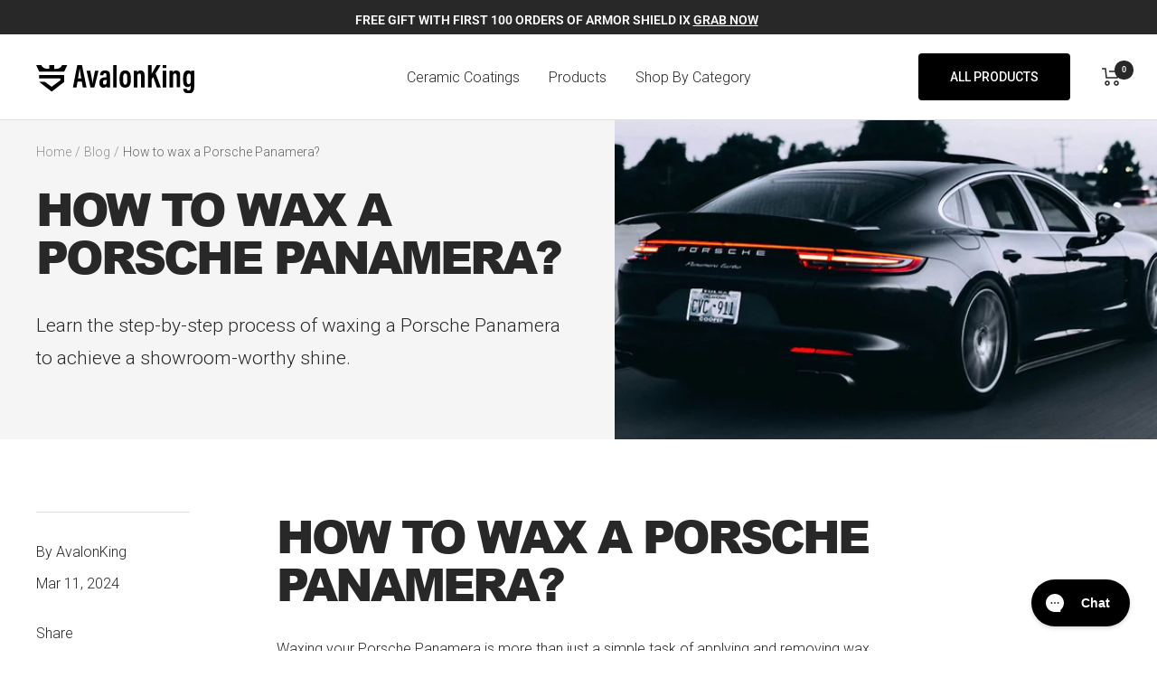

--- FILE ---
content_type: text/html; charset=utf-8
request_url: https://avalonking.com/blogs/blog/how-to-wax-a-porsche-panamera
body_size: 62321
content:
<!doctype html><html
  class="no-js"
  lang="en"
  dir="ltr">

<head>
    
<!-- Google Tag Manager -->
<!--<script>(function(w,d,s,l,i){w[l]=w[l]||[];w[l].push({'gtm.start':
new Date().getTime(),event:'gtm.js'});var f=d.getElementsByTagName(s)[0],
j=d.createElement(s),dl=l!='dataLayer'?'&l='+l:'';j.async=true;j.src=
'https://ss.avalonking.com/gtm.js?id='+i+dl;f.parentNode.insertBefore(j,f);
})(window,document,'script','dataLayer','GTM-WHJB2FJ');</script>-->
<!-- End Google Tag Manager -->

    
    <meta charset="utf-8">
    <meta name="viewport" content="width=device-width, initial-scale=1.0, height=device-height, minimum-scale=1.0, maximum-scale=1.0">
    <meta name="theme-color" content="#ffffff">

    <title>
      
        How to wax a Porsche Panamera?
      
    </title><meta name="description" content="How to wax a Porsche Panamera?Waxing your Porsche Panamera is more than just a simple task of applying and removing wax. It&#39;s a labor of love, a ritual that not only enhances the look of your car but also extends its life by protecting the paintwork. In this guide, we will walk you through the process step by step, ens"><link rel="canonical" href="https://avalonking.com/blogs/blog/how-to-wax-a-porsche-panamera"><link
        rel="shortcut icon"
        href="//avalonking.com/cdn/shop/files/avalonking_favicon_96x96.png?v=1646137406"
        type="image/png"><link rel="preconnect" href="https://cdn.shopify.com">
    <link rel="dns-prefetch" href="https://www.google-analytics.com">
    <link rel="dns-prefetch" href="connect.facebook.net">
    <link rel="dns-prefetch" href="https://www.googletagmanager.com">
    <link rel="preconnect" href="https://cdn.rebuyengine.com">
    <link rel="dns-prefetch" href="https://config.gorgias.chat">
    <link rel="dns-prefetch" href="https://s2.getsitecontrol.com">
    <link rel="preconnect" href="https://analytics.tiktok.com">
    <link rel="dns-prefetch" href="https://d1639lhkj5l89m.cloudfront.net">
    <link rel="dns-prefetch" href="https://s3-us-west-2.amazonaws.com"><link
        rel="preconnect"
        href="https://fonts.shopifycdn.com"
        crossorigin><link
      rel="preload"
      as="style"
      href="//avalonking.com/cdn/shop/t/151/assets/theme.css?v=55856462927998127481763538981">
    <link
      rel="preload"
      as="script"
      href="//avalonking.com/cdn/shop/t/151/assets/vendor.js?v=31715688253868339281751269887">
    <link rel="preload"
      as="script"
      href="//avalonking.com/cdn/shop/t/151/assets/theme.js?v=153484794287111558801751269886">
    <link
          rel="stylesheet"
          href="https://cdn.jsdelivr.net/npm/swiper@9/swiper-bundle.min.css"
        />
    <script src="https://cdn.jsdelivr.net/npm/swiper@9/swiper-bundle.min.js"></script><meta property="og:type" content="article">
  <meta property="og:title" content="How to wax a Porsche Panamera?"><meta property="og:image" content="http://avalonking.com/cdn/shop/articles/Porsche_Panamera_533cab80-095f-498d-87fa-0027732c6bc3.png?v=1710156018">
  <meta property="og:image:secure_url" content="https://avalonking.com/cdn/shop/articles/Porsche_Panamera_533cab80-095f-498d-87fa-0027732c6bc3.png?v=1710156018">
  <meta property="og:image:width" content="915">
  <meta property="og:image:height" content="433"><meta property="og:description" content="How to wax a Porsche Panamera?Waxing your Porsche Panamera is more than just a simple task of applying and removing wax. It&#39;s a labor of love, a ritual that not only enhances the look of your car but also extends its life by protecting the paintwork. In this guide, we will walk you through the process step by step, ens"><meta property="og:url" content="https://avalonking.com/blogs/blog/how-to-wax-a-porsche-panamera">
<meta property="og:site_name" content="AvalonKing"><meta name="twitter:card" content="summary"><meta name="twitter:title" content="How to wax a Porsche Panamera?">
  <meta name="twitter:description" content="Learn the step-by-step process of waxing a Porsche Panamera to achieve a showroom-worthy shine."><meta name="twitter:image" content="https://avalonking.com/cdn/shop/articles/Porsche_Panamera_533cab80-095f-498d-87fa-0027732c6bc3_1200x1200_crop_center.png?v=1710156018">
  <meta name="twitter:image:alt" content="How to wax a Porsche Panamera?">
    
  <script type="application/ld+json">
  {
    "@context": "https://schema.org",
    "@type": "BlogPosting",
    "mainEntityOfPage": "/blogs/blog/how-to-wax-a-porsche-panamera",
    "articleSection": "Blog",
    "keywords": "",
    "headline": "How to wax a Porsche Panamera?",
    "description": "Learn the step-by-step process of waxing a Porsche Panamera to achieve a showroom-worthy shine.",
    "dateCreated": "2024-03-05T02:38:25",
    "datePublished": "2024-03-11T04:20:17",
    "dateModified": "2024-03-11T04:20:17",
    "image": {
      "@type": "ImageObject",
      "url": "https://avalonking.com/cdn/shop/articles/Porsche_Panamera_533cab80-095f-498d-87fa-0027732c6bc3.png?v=1710156018&width=1024",
      "image": "https://avalonking.com/cdn/shop/articles/Porsche_Panamera_533cab80-095f-498d-87fa-0027732c6bc3.png?v=1710156018&width=1024",
      "name": "How to wax a Porsche Panamera?",
      "width": "1024",
      "height": "1024"
    },
    "author": {
      "@type": "Person",
      "name": " ",
      "givenName": null,
      "familyName": null
    },
    "publisher": {
      "@type": "Organization",
      "name": "AvalonKing"
    },
    "commentCount": 0,
    "comment": []
  }
  </script>



  <script type="application/ld+json">
  {
    "@context": "https://schema.org",
    "@type": "BreadcrumbList",
  "itemListElement": [{
      "@type": "ListItem",
      "position": 1,
      "name": "Home",
      "item": "https://avalonking.com"
    },{
          "@type": "ListItem",
          "position": 2,
          "name": "Blog",
          "item": "https://avalonking.com/blogs/blog"
        }, {
          "@type": "ListItem",
          "position": 3,
          "name": "Blog",
          "item": "https://avalonking.com/blogs/blog/how-to-wax-a-porsche-panamera"
        }]
  }
  </script>


    <link rel="preload" href="//avalonking.com/cdn/fonts/roboto/roboto_n4.2019d890f07b1852f56ce63ba45b2db45d852cba.woff2" as="font" type="font/woff2" crossorigin><link rel="preload" href="//avalonking.com/cdn/fonts/roboto/roboto_n3.9ac06d5955eb603264929711f38e40623ddc14db.woff2" as="font" type="font/woff2" crossorigin><style>
  /* Typography (heading) */
  @font-face {
  font-family: Roboto;
  font-weight: 400;
  font-style: normal;
  font-display: swap;
  src: url("//avalonking.com/cdn/fonts/roboto/roboto_n4.2019d890f07b1852f56ce63ba45b2db45d852cba.woff2") format("woff2"),
       url("//avalonking.com/cdn/fonts/roboto/roboto_n4.238690e0007583582327135619c5f7971652fa9d.woff") format("woff");
}

@font-face {
  font-family: Roboto;
  font-weight: 400;
  font-style: italic;
  font-display: swap;
  src: url("//avalonking.com/cdn/fonts/roboto/roboto_i4.57ce898ccda22ee84f49e6b57ae302250655e2d4.woff2") format("woff2"),
       url("//avalonking.com/cdn/fonts/roboto/roboto_i4.b21f3bd061cbcb83b824ae8c7671a82587b264bf.woff") format("woff");
}

/* Typography (body) */
  @font-face {
  font-family: Roboto;
  font-weight: 300;
  font-style: normal;
  font-display: swap;
  src: url("//avalonking.com/cdn/fonts/roboto/roboto_n3.9ac06d5955eb603264929711f38e40623ddc14db.woff2") format("woff2"),
       url("//avalonking.com/cdn/fonts/roboto/roboto_n3.797df4bf78042ba6106158fcf6a8d0e116fbfdae.woff") format("woff");
}

@font-face {
  font-family: Roboto;
  font-weight: 300;
  font-style: italic;
  font-display: swap;
  src: url("//avalonking.com/cdn/fonts/roboto/roboto_i3.7ba64865c0576ce320cbaa5e1e04a91d9daa2d3a.woff2") format("woff2"),
       url("//avalonking.com/cdn/fonts/roboto/roboto_i3.d974836b0cbb56a5fb4f6622c83b31968fe4c5d0.woff") format("woff");
}

@font-face {
  font-family: Roboto;
  font-weight: 600;
  font-style: normal;
  font-display: swap;
  src: url("//avalonking.com/cdn/fonts/roboto/roboto_n6.3d305d5382545b48404c304160aadee38c90ef9d.woff2") format("woff2"),
       url("//avalonking.com/cdn/fonts/roboto/roboto_n6.bb37be020157f87e181e5489d5e9137ad60c47a2.woff") format("woff");
}

@font-face {
  font-family: Roboto;
  font-weight: 600;
  font-style: italic;
  font-display: swap;
  src: url("//avalonking.com/cdn/fonts/roboto/roboto_i6.ebd6b6733fb2b030d60cbf61316511a7ffd82fb3.woff2") format("woff2"),
       url("//avalonking.com/cdn/fonts/roboto/roboto_i6.1363905a6d5249605bc5e0f859663ffe95ac3bed.woff") format("woff");
}

:root {--landing-f-primary: 'Arial', sans-serif;
    --landing-fw-primary: 700;
    --heading-color: 40, 40, 40;
    --text-color: 40, 40, 40;
    --background: 255, 255, 255;
    --secondary-background: 245, 245, 245;
    --border-color: 223, 223, 223;
    --border-color-darker: 169, 169, 169;
    --success-color: 46, 158, 123;
    --success-background: 213, 236, 229;
    --error-color: 222, 42, 42;
    --error-background: 253, 240, 240;
    --primary-button-background: 0, 0, 0;
    --primary-button-text-color: 255, 255, 255;
    --secondary-button-background: 0, 0, 0;
    --secondary-button-text-color: 255, 255, 255;
    --product-star-rating: 255, 204, 0;
    --product-on-sale-accent: 222, 42, 42;
    --product-sold-out-accent: 159, 159, 159;
    --product-custom-label-background: 40, 40, 40;
    --product-custom-label-text-color: 255, 255, 255;
    --product-custom-label-2-background: 43, 255, 184;
    --product-custom-label-2-text-color: 0, 0, 0;
    --product-low-stock-text-color: 222, 42, 42;
    --product-in-stock-text-color: 46, 158, 123;
    --loading-bar-background: 40, 40, 40;

    /* We duplicate some "base" colors as root colors, which is useful to use on drawer elements or popover without. Those should not be overridden to avoid issues */
    --root-heading-color: 40, 40, 40;
    --root-text-color: 40, 40, 40;
    --root-background: 255, 255, 255;
    --root-border-color: 223, 223, 223;
    --root-primary-button-background: 0, 0, 0;
    --root-primary-button-text-color: 255, 255, 255;

    --base-font-size: 16px;
    --heading-font-family: Roboto, sans-serif;
    --heading-font-weight: 400;
    --heading-font-style: normal;
    --heading-text-transform: uppercase;
    --text-font-family: Roboto, sans-serif;
    --text-font-weight: 300;
    --text-font-style: normal;
    --text-font-bold-weight: 600;

    /* Typography (font size) */
    --heading-xxsmall-font-size: 10px;
    --heading-xsmall-font-size: 10px;
    --heading-small-font-size: 11px;
    --heading-large-font-size: 32px;
    --heading-h1-font-size: 32px;
    --heading-h2-font-size: 28px;
    --heading-h3-font-size: 26px;
    --heading-h4-font-size: 22px;
    --heading-h5-font-size: 18px;
    --heading-h6-font-size: 16px;

    /* Control the look and feel of the theme by changing radius of various elements */
    --button-border-radius: 4px;
    --block-border-radius: 0px;
    --block-border-radius-reduced: 0px;
    --color-swatch-border-radius: 0px;

    /* Button size */
    --button-height: 48px;
    --button-small-height: 40px;

    /* Form related */
    --form-input-field-height: 48px;
    --form-input-gap: 16px;
    --form-submit-margin: 24px;

    /* Product listing related variables */
    --product-list-block-spacing: 32px;

    /* Video related */
    --play-button-background: 255, 255, 255;
    --play-button-arrow: 40, 40, 40;

    /* RTL support */
    --transform-logical-flip: 1;
    --transform-origin-start: left;
    --transform-origin-end: right;

    /* Other */
    --zoom-cursor-svg-url: url(//avalonking.com/cdn/shop/t/151/assets/zoom-cursor.svg?v=9178675295176036611751269928);
    --arrow-right-svg-url: url(//avalonking.com/cdn/shop/t/151/assets/arrow-right.svg?v=67433425717981915691751269928);
    --arrow-left-svg-url: url(//avalonking.com/cdn/shop/t/151/assets/arrow-left.svg?v=130031681153462646961751269928);

    /* Some useful variables that we can reuse in our CSS. Some explanation are needed for some of them:
       - container-max-width-minus-gutters: represents the container max width without the edge gutters
       - container-outer-width: considering the screen width, represent all the space outside the container
       - container-outer-margin: same as container-outer-width but get set to 0 inside a container
       - container-inner-width: the effective space inside the container (minus gutters)
       - grid-column-width: represents the width of a single column of the grid
       - vertical-breather: this is a variable that defines the global "spacing" between sections, and inside the section
                            to create some "breath" and minimum spacing
     */
    --container-max-width: 1600px;
    --container-gutter: 24px;
    --container-max-width-minus-gutters: calc(var(--container-max-width) - (var(--container-gutter)) * 2);
    --container-outer-width: max(calc((100vw - var(--container-max-width-minus-gutters)) / 2), var(--container-gutter));
    --container-outer-margin: var(--container-outer-width);
    --container-inner-width: calc(100vw - var(--container-outer-width) * 2);

    --grid-column-count: 10;
    --grid-gap: 24px;
    --grid-column-width: calc((100vw - var(--container-outer-width) * 2 - var(--grid-gap) * (var(--grid-column-count) - 1)) / var(--grid-column-count));

    --vertical-breather: 48px;
    --vertical-breather-tight: 48px;

    /* Shopify related variables */
    --payment-terms-background-color: #ffffff;
  }

  @media screen and (min-width: 741px) {
    :root {
      --container-gutter: 40px;
      --grid-column-count: 20;
      --vertical-breather: 64px;
      --vertical-breather-tight: 64px;

      /* Typography (font size) */
      --heading-xsmall-font-size: 11px;
      --heading-small-font-size: 12px;
      --heading-large-font-size: 48px;
      --heading-h1-font-size: 48px;
      --heading-h2-font-size: 36px;
      --heading-h3-font-size: 30px;
      --heading-h4-font-size: 22px;
      --heading-h5-font-size: 18px;
      --heading-h6-font-size: 16px;

      /* Form related */
      --form-input-field-height: 52px;
      --form-submit-margin: 32px;

      /* Button size */
      --button-height: 52px;
      --button-small-height: 44px;
    }
  }

  @media screen and (min-width: 1200px) {
    :root {
      --vertical-breather: 80px;
      --vertical-breather-tight: 64px;
      --product-list-block-spacing: 48px;

      /* Typography */
      --heading-large-font-size: 58px;
      --heading-h1-font-size: 50px;
      --heading-h2-font-size: 44px;
      --heading-h3-font-size: 32px;
      --heading-h4-font-size: 26px;
      --heading-h5-font-size: 22px;
      --heading-h6-font-size: 16px;
    }
  }

  @media screen and (min-width: 1600px) {
    :root {
      --vertical-breather: 90px;
      --vertical-breather-tight: 64px;
    }
  }
</style>
    <script>
  // This allows to expose several variables to the global scope, to be used in scripts
  window.themeVariables = {
    settings: {
      direction: "ltr",
      pageType: "article",
      cartCount: 0,
      moneyFormat: "${{amount}}",
      moneyWithCurrencyFormat: "${{amount}} USD",
      showVendor: false,
      discountMode: "percentage",
      currencyCodeEnabled: false,
      searchMode: "product,collection",
      searchUnavailableProducts: "last",
      cartType: "drawer",
      cartCurrency: "USD",
      mobileZoomFactor: 2.5
    },

    routes: {
      host: "avalonking.com",
      rootUrl: "\/",
      rootUrlWithoutSlash: '',
      cartUrl: "\/cart",
      cartAddUrl: "\/cart\/add",
      cartChangeUrl: "\/cart\/change",
      searchUrl: "\/search",
      predictiveSearchUrl: "\/search\/suggest",
      productRecommendationsUrl: "\/recommendations\/products"
    },

    strings: {
      accessibilityDelete: "Delete",
      accessibilityClose: "Close",
      collectionSoldOut: "Sold out",
      collectionDiscount: "Save @savings@",
      productSalePrice: "Sale price",
      productRegularPrice: "Regular price",
      productFormUnavailable: "Unavailable",
      productFormSoldOut: "Sold out",
      productFormPreOrder: "Pre-order",
      productFormAddToCart: "Add to cart",
      searchNoResults: "No results could be found.",
      searchNewSearch: "New search",
      searchProducts: "Products",
      searchArticles: "Journal",
      searchPages: "Pages",
      searchCollections: "Collections",
      cartViewCart: "View cart",
      cartItemAdded: "Item added to your cart!",
      cartItemAddedShort: "Added to your cart!",
      cartAddOrderNote: "Add order note",
      cartEditOrderNote: "Edit order note",
      shippingEstimatorNoResults: "Sorry, we do not ship to your address.",
      shippingEstimatorOneResult: "There is one shipping rate for your address:",
      shippingEstimatorMultipleResults: "There are several shipping rates for your address:",
      shippingEstimatorError: "One or more error occurred while retrieving shipping rates:"
    },

    libs: {
      flickity: "\/\/avalonking.com\/cdn\/shop\/t\/151\/assets\/flickity.js?v=176646718982628074891751269881",
      photoswipe: "\/\/avalonking.com\/cdn\/shop\/t\/151\/assets\/photoswipe.js?v=132268647426145925301751269885",
      qrCode: "\/\/avalonking.com\/cdn\/shopifycloud\/storefront\/assets\/themes_support\/vendor\/qrcode-3f2b403b.js"
    },

    breakpoints: {
      phone: 'screen and (max-width: 740px)',
      tablet: 'screen and (min-width: 741px) and (max-width: 999px)',
      tabletAndUp: 'screen and (min-width: 741px)',
      pocket: 'screen and (max-width: 999px)',
      lap: 'screen and (min-width: 1000px) and (max-width: 1199px)',
      lapAndUp: 'screen and (min-width: 1000px)',
      desktop: 'screen and (min-width: 1200px)',
      wide: 'screen and (min-width: 1400px)'
    }
  };

  window.addEventListener('pageshow', async () => {
    const cartContent = await (await fetch(`${window.themeVariables.routes.cartUrl}.js`, {cache: 'reload'})).json();
    document.documentElement.dispatchEvent(new CustomEvent('cart:refresh', {detail: {cart: cartContent}}));
  });

  if ('noModule' in HTMLScriptElement.prototype) {
    // Old browsers (like IE) that does not support module will be considered as if not executing JS at all
    document.documentElement.className = document.documentElement.className.replace('no-js', 'js');

    requestAnimationFrame(() => {
      const viewportHeight = (window.visualViewport ? window.visualViewport.height : document.documentElement.clientHeight);
      document.documentElement.style.setProperty('--window-height',viewportHeight + 'px');
    });
  }</script>

    <link rel="stylesheet" href="//avalonking.com/cdn/shop/t/151/assets/theme.css?v=55856462927998127481763538981">

    <script src="//avalonking.com/cdn/shop/t/151/assets/vendor.js?v=31715688253868339281751269887" defer></script>
    <script src="//avalonking.com/cdn/shop/t/151/assets/theme.js?v=153484794287111558801751269886" defer></script>
    <script src="//avalonking.com/cdn/shop/t/151/assets/custom.js?v=11252179213886097081768216347" defer></script>

 <script>window.performance && window.performance.mark && window.performance.mark('shopify.content_for_header.start');</script><meta name="google-site-verification" content="Qjg9m6r86s-G1Rcp3Y7hxWQ9nacMFLWeftxUIsjc12I">
<meta name="facebook-domain-verification" content="00gnw9ft9avgcugzf5by1t7yuqebdf">
<meta id="shopify-digital-wallet" name="shopify-digital-wallet" content="/55420780622/digital_wallets/dialog">
<meta name="shopify-checkout-api-token" content="40a4b47aa3a82d611b212d54c9cc1298">
<meta id="in-context-paypal-metadata" data-shop-id="55420780622" data-venmo-supported="false" data-environment="production" data-locale="en_US" data-paypal-v4="true" data-currency="USD">
<link rel="alternate" type="application/atom+xml" title="Feed" href="/blogs/blog.atom" />
<script async="async" src="/checkouts/internal/preloads.js?locale=en-US"></script>
<script id="apple-pay-shop-capabilities" type="application/json">{"shopId":55420780622,"countryCode":"US","currencyCode":"USD","merchantCapabilities":["supports3DS"],"merchantId":"gid:\/\/shopify\/Shop\/55420780622","merchantName":"AvalonKing","requiredBillingContactFields":["postalAddress","email"],"requiredShippingContactFields":["postalAddress","email"],"shippingType":"shipping","supportedNetworks":["visa","masterCard","amex","discover","elo","jcb"],"total":{"type":"pending","label":"AvalonKing","amount":"1.00"},"shopifyPaymentsEnabled":true,"supportsSubscriptions":true}</script>
<script id="shopify-features" type="application/json">{"accessToken":"40a4b47aa3a82d611b212d54c9cc1298","betas":["rich-media-storefront-analytics"],"domain":"avalonking.com","predictiveSearch":true,"shopId":55420780622,"locale":"en"}</script>
<script>var Shopify = Shopify || {};
Shopify.shop = "avalonking.myshopify.com";
Shopify.locale = "en";
Shopify.currency = {"active":"USD","rate":"1.0"};
Shopify.country = "US";
Shopify.theme = {"name":"AK25v2","id":140123144270,"schema_name":"Focal","schema_version":"9.1.0","theme_store_id":null,"role":"main"};
Shopify.theme.handle = "null";
Shopify.theme.style = {"id":null,"handle":null};
Shopify.cdnHost = "avalonking.com/cdn";
Shopify.routes = Shopify.routes || {};
Shopify.routes.root = "/";</script>
<script type="module">!function(o){(o.Shopify=o.Shopify||{}).modules=!0}(window);</script>
<script>!function(o){function n(){var o=[];function n(){o.push(Array.prototype.slice.apply(arguments))}return n.q=o,n}var t=o.Shopify=o.Shopify||{};t.loadFeatures=n(),t.autoloadFeatures=n()}(window);</script>
<script id="shop-js-analytics" type="application/json">{"pageType":"article"}</script>
<script defer="defer" async type="module" src="//avalonking.com/cdn/shopifycloud/shop-js/modules/v2/client.init-shop-cart-sync_IZsNAliE.en.esm.js"></script>
<script defer="defer" async type="module" src="//avalonking.com/cdn/shopifycloud/shop-js/modules/v2/chunk.common_0OUaOowp.esm.js"></script>
<script type="module">
  await import("//avalonking.com/cdn/shopifycloud/shop-js/modules/v2/client.init-shop-cart-sync_IZsNAliE.en.esm.js");
await import("//avalonking.com/cdn/shopifycloud/shop-js/modules/v2/chunk.common_0OUaOowp.esm.js");

  window.Shopify.SignInWithShop?.initShopCartSync?.({"fedCMEnabled":true,"windoidEnabled":true});

</script>
<script>(function() {
  var isLoaded = false;
  function asyncLoad() {
    if (isLoaded) return;
    isLoaded = true;
    var urls = ["https:\/\/intg.snapchat.com\/shopify\/shopify-scevent-init.js?id=92a3862f-14e9-4c2a-a453-37b046a7680e\u0026shop=avalonking.myshopify.com","https:\/\/l.getsitecontrol.com\/zwx6z8zw.js?shop=avalonking.myshopify.com","https:\/\/config.gorgias.chat\/bundle-loader\/01GYCCMF7JMY6KCW3EHDTGRZBQ?source=shopify1click\u0026shop=avalonking.myshopify.com","\/\/cdn.shopify.com\/proxy\/13c2142f968387a9f6c3464e71d4a526d1a1a226dbc27bf1f1f56e614da45607\/api.goaffpro.com\/loader.js?shop=avalonking.myshopify.com\u0026sp-cache-control=cHVibGljLCBtYXgtYWdlPTkwMA","https:\/\/nudgify.ams3.cdn.digitaloceanspaces.com\/shopify.js?uuid=98d137ab-a823-49f7-a5c9-286db1889732\u0026shop=avalonking.myshopify.com","https:\/\/cdn.9gtb.com\/loader.js?g_cvt_id=95e603bc-a6f5-4a4a-a9cf-f9c9800bf835\u0026shop=avalonking.myshopify.com"];
    for (var i = 0; i < urls.length; i++) {
      var s = document.createElement('script');
      s.type = 'text/javascript';
      s.async = true;
      s.src = urls[i];
      var x = document.getElementsByTagName('script')[0];
      x.parentNode.insertBefore(s, x);
    }
  };
  if(window.attachEvent) {
    window.attachEvent('onload', asyncLoad);
  } else {
    window.addEventListener('load', asyncLoad, false);
  }
})();</script>
<script id="__st">var __st={"a":55420780622,"offset":-28800,"reqid":"548a8155-d36b-403e-bfd7-570145341576-1768406495","pageurl":"avalonking.com\/blogs\/blog\/how-to-wax-a-porsche-panamera","s":"articles-633515245646","u":"50859430579a","p":"article","rtyp":"article","rid":633515245646};</script>
<script>window.ShopifyPaypalV4VisibilityTracking = true;</script>
<script id="captcha-bootstrap">!function(){'use strict';const t='contact',e='account',n='new_comment',o=[[t,t],['blogs',n],['comments',n],[t,'customer']],c=[[e,'customer_login'],[e,'guest_login'],[e,'recover_customer_password'],[e,'create_customer']],r=t=>t.map((([t,e])=>`form[action*='/${t}']:not([data-nocaptcha='true']) input[name='form_type'][value='${e}']`)).join(','),a=t=>()=>t?[...document.querySelectorAll(t)].map((t=>t.form)):[];function s(){const t=[...o],e=r(t);return a(e)}const i='password',u='form_key',d=['recaptcha-v3-token','g-recaptcha-response','h-captcha-response',i],f=()=>{try{return window.sessionStorage}catch{return}},m='__shopify_v',_=t=>t.elements[u];function p(t,e,n=!1){try{const o=window.sessionStorage,c=JSON.parse(o.getItem(e)),{data:r}=function(t){const{data:e,action:n}=t;return t[m]||n?{data:e,action:n}:{data:t,action:n}}(c);for(const[e,n]of Object.entries(r))t.elements[e]&&(t.elements[e].value=n);n&&o.removeItem(e)}catch(o){console.error('form repopulation failed',{error:o})}}const l='form_type',E='cptcha';function T(t){t.dataset[E]=!0}const w=window,h=w.document,L='Shopify',v='ce_forms',y='captcha';let A=!1;((t,e)=>{const n=(g='f06e6c50-85a8-45c8-87d0-21a2b65856fe',I='https://cdn.shopify.com/shopifycloud/storefront-forms-hcaptcha/ce_storefront_forms_captcha_hcaptcha.v1.5.2.iife.js',D={infoText:'Protected by hCaptcha',privacyText:'Privacy',termsText:'Terms'},(t,e,n)=>{const o=w[L][v],c=o.bindForm;if(c)return c(t,g,e,D).then(n);var r;o.q.push([[t,g,e,D],n]),r=I,A||(h.body.append(Object.assign(h.createElement('script'),{id:'captcha-provider',async:!0,src:r})),A=!0)});var g,I,D;w[L]=w[L]||{},w[L][v]=w[L][v]||{},w[L][v].q=[],w[L][y]=w[L][y]||{},w[L][y].protect=function(t,e){n(t,void 0,e),T(t)},Object.freeze(w[L][y]),function(t,e,n,w,h,L){const[v,y,A,g]=function(t,e,n){const i=e?o:[],u=t?c:[],d=[...i,...u],f=r(d),m=r(i),_=r(d.filter((([t,e])=>n.includes(e))));return[a(f),a(m),a(_),s()]}(w,h,L),I=t=>{const e=t.target;return e instanceof HTMLFormElement?e:e&&e.form},D=t=>v().includes(t);t.addEventListener('submit',(t=>{const e=I(t);if(!e)return;const n=D(e)&&!e.dataset.hcaptchaBound&&!e.dataset.recaptchaBound,o=_(e),c=g().includes(e)&&(!o||!o.value);(n||c)&&t.preventDefault(),c&&!n&&(function(t){try{if(!f())return;!function(t){const e=f();if(!e)return;const n=_(t);if(!n)return;const o=n.value;o&&e.removeItem(o)}(t);const e=Array.from(Array(32),(()=>Math.random().toString(36)[2])).join('');!function(t,e){_(t)||t.append(Object.assign(document.createElement('input'),{type:'hidden',name:u})),t.elements[u].value=e}(t,e),function(t,e){const n=f();if(!n)return;const o=[...t.querySelectorAll(`input[type='${i}']`)].map((({name:t})=>t)),c=[...d,...o],r={};for(const[a,s]of new FormData(t).entries())c.includes(a)||(r[a]=s);n.setItem(e,JSON.stringify({[m]:1,action:t.action,data:r}))}(t,e)}catch(e){console.error('failed to persist form',e)}}(e),e.submit())}));const S=(t,e)=>{t&&!t.dataset[E]&&(n(t,e.some((e=>e===t))),T(t))};for(const o of['focusin','change'])t.addEventListener(o,(t=>{const e=I(t);D(e)&&S(e,y())}));const B=e.get('form_key'),M=e.get(l),P=B&&M;t.addEventListener('DOMContentLoaded',(()=>{const t=y();if(P)for(const e of t)e.elements[l].value===M&&p(e,B);[...new Set([...A(),...v().filter((t=>'true'===t.dataset.shopifyCaptcha))])].forEach((e=>S(e,t)))}))}(h,new URLSearchParams(w.location.search),n,t,e,['guest_login'])})(!1,!0)}();</script>
<script integrity="sha256-4kQ18oKyAcykRKYeNunJcIwy7WH5gtpwJnB7kiuLZ1E=" data-source-attribution="shopify.loadfeatures" defer="defer" src="//avalonking.com/cdn/shopifycloud/storefront/assets/storefront/load_feature-a0a9edcb.js" crossorigin="anonymous"></script>
<script data-source-attribution="shopify.dynamic_checkout.dynamic.init">var Shopify=Shopify||{};Shopify.PaymentButton=Shopify.PaymentButton||{isStorefrontPortableWallets:!0,init:function(){window.Shopify.PaymentButton.init=function(){};var t=document.createElement("script");t.src="https://avalonking.com/cdn/shopifycloud/portable-wallets/latest/portable-wallets.en.js",t.type="module",document.head.appendChild(t)}};
</script>
<script data-source-attribution="shopify.dynamic_checkout.buyer_consent">
  function portableWalletsHideBuyerConsent(e){var t=document.getElementById("shopify-buyer-consent"),n=document.getElementById("shopify-subscription-policy-button");t&&n&&(t.classList.add("hidden"),t.setAttribute("aria-hidden","true"),n.removeEventListener("click",e))}function portableWalletsShowBuyerConsent(e){var t=document.getElementById("shopify-buyer-consent"),n=document.getElementById("shopify-subscription-policy-button");t&&n&&(t.classList.remove("hidden"),t.removeAttribute("aria-hidden"),n.addEventListener("click",e))}window.Shopify?.PaymentButton&&(window.Shopify.PaymentButton.hideBuyerConsent=portableWalletsHideBuyerConsent,window.Shopify.PaymentButton.showBuyerConsent=portableWalletsShowBuyerConsent);
</script>
<script data-source-attribution="shopify.dynamic_checkout.cart.bootstrap">document.addEventListener("DOMContentLoaded",(function(){function t(){return document.querySelector("shopify-accelerated-checkout-cart, shopify-accelerated-checkout")}if(t())Shopify.PaymentButton.init();else{new MutationObserver((function(e,n){t()&&(Shopify.PaymentButton.init(),n.disconnect())})).observe(document.body,{childList:!0,subtree:!0})}}));
</script>
<script id='scb4127' type='text/javascript' async='' src='https://avalonking.com/cdn/shopifycloud/privacy-banner/storefront-banner.js'></script><link id="shopify-accelerated-checkout-styles" rel="stylesheet" media="screen" href="https://avalonking.com/cdn/shopifycloud/portable-wallets/latest/accelerated-checkout-backwards-compat.css" crossorigin="anonymous">
<style id="shopify-accelerated-checkout-cart">
        #shopify-buyer-consent {
  margin-top: 1em;
  display: inline-block;
  width: 100%;
}

#shopify-buyer-consent.hidden {
  display: none;
}

#shopify-subscription-policy-button {
  background: none;
  border: none;
  padding: 0;
  text-decoration: underline;
  font-size: inherit;
  cursor: pointer;
}

#shopify-subscription-policy-button::before {
  box-shadow: none;
}

      </style>

<script>window.performance && window.performance.mark && window.performance.mark('shopify.content_for_header.end');</script>
 <img width="99999" height="99999" style="pointer-events: none; position: absolute; top: 0; left: 0; width: 96vw; height: 96vh; max-width: 99vw; max-height: 99vh;"  src="[data-uri]">

    <style>
      /*additional fonts*/
      @font-face {
        font-family: "Arial";
        src: url('//avalonking.com/cdn/shop/t/151/assets/Arial-Black.woff2?v=91113761760643644751751269874') format("woff2"), url('//avalonking.com/cdn/shop/t/151/assets/Arial-Black.woff?v=73807032570112474081751269874') format("woff"), url('//avalonking.com/cdn/shop/t/151/assets/Arial-Black.ttf?v=22929492274654465681751269873') format("truetype");
        font-weight: 900;
        font-style: normal;
        font-display: swap;
      }
      @font-face {
          font-family: 'Arial';
          src: url('//avalonking.com/cdn/shop/files/Arial-BoldMT.eot?v=2228183197268849293');
          src: url('//avalonking.com/cdn/shop/files/Arial-BoldMT.eot?v=2228183197268849293') format('embedded-opentype'),
              url('//avalonking.com/cdn/shop/files/Arial-BoldMT.woff2?v=17679946860390283168') format('woff2'),
              url('//avalonking.com/cdn/shop/files/Arial-BoldMT.woff?v=13174701525215684298') format('woff'),
              url('//avalonking.com/cdn/shop/files/Arial-BoldMT.ttf?v=12948581263752697516') format('truetype'),
              url('//avalonking.com/cdn/shop/files/Arial-BoldMT.svg?v=4376146272009695160') format('svg');
          font-weight: bold;
          font-style: normal;
          font-display: swap;
      }
      
      @font-face {
          font-family: 'Arial';
          src: url('//avalonking.com/cdn/shop/files/ArialMT.eot?v=6377740331492746698');
          src: url('//avalonking.com/cdn/shop/files/ArialMT.eot?v=6377740331492746698') format('embedded-opentype'),
              url('//avalonking.com/cdn/shop/files/ArialMT.woff2?v=10990904284569794600') format('woff2'),
              url('//avalonking.com/cdn/shop/files/ArialMT.woff?v=957491628560009485') format('woff'),
              url('//avalonking.com/cdn/shop/files/ArialMT.ttf?v=14955180834611134065') format('truetype'),
              url('//avalonking.com/cdn/shop/files/ArialMT.svg?v=17186384451730574547') format('svg');
          font-weight: normal;
          font-style: normal;
          font-display: swap;
      }
      body h2{
        font-family: Arial, sans-serif  !important;
        font-weight: 900  !important;
      }
    </style><script type="text/javascript">
    (function(c,l,a,r,i,t,y){
        c[a]=c[a]||function(){(c[a].q=c[a].q||[]).push(arguments)};
        t=l.createElement(r);t.async=1;t.src="https://www.clarity.ms/tag/"+i;
        y=l.getElementsByTagName(r)[0];y.parentNode.insertBefore(t,y);
    })(window, document, "clarity", "script", "i9cmmnf4kh");
</script>


<script>
window['__cvg_shopify_info'] = {
  product: null,
  variant: null,
  currency: "USD",
  collection: {...null, products: null},
  customer_id: null || null,
  email: null || null,
  address: null || null,
  phone: null || null,
  search: null,
};
</script>
<script>
  window.cvg||(c=window.cvg=function(){c.process?c.process.apply(c,arguments):c.queue.push(arguments)},c.queue=[]);
  cvg({method:"track",eventName:"$page_load"});
</script>


<script src="https://ajax.googleapis.com/ajax/libs/jquery/3.7.1/jquery.min.js"></script>

<!--<script type="text/javascript" id="yuma-widget">
  (function() { window.$yuma = []; window.$yuma.url = 'https://app.yuma.ai/w/902ebdb1-bc69-48ca-a843-48dccaa5586c'; var s = document.createElement('script'); s.async = true; s.src = "https://js.yuma.ai/widget.js"; var x = document.getElementsByTagName('script')[0]; x.parentNode.insertBefore(s, x); })();
</script>-->
<!-- BEGIN app block: shopify://apps/analyzify-ga4-ads-tracking/blocks/app-embed/69637cfd-dd6f-4511-aa97-7037cfb5515c -->

<!-- BEGIN app snippet: analyzify-settings-v3 --><script type="text/javascript">
  console.log("analyzify-settings is running ")

  const customerData = 
  
  { 
    type: 'visitor' 
  }
  ;

    window.dataLayer = window.dataLayer || [];
    window.analyzify = window.analyzify || [];

    let conversion_id = '';
    const conversionIdMetaField = "809712377";
    
    if (typeof conversionIdMetaField === 'string' && conversionIdMetaField !== '' && conversionIdMetaField !== 'null') {
      const aw = conversionIdMetaField.slice(0, 3);
    
      if (aw === 'AW-' || aw === 'aw-') {
        conversion_id = conversionIdMetaField;
      } else {
        conversion_id = `AW-${conversionIdMetaField}`;
      }
    }
    window.analyzify = {
      properties:{
        GTM:{
          status: ("true" == "true"),
          id: "GTM-WHJB2FJ",
        },
        GADS: {
          id: conversion_id,
          feed_region: "US",
          product_id_format: "google_product_id_",
          tracking: ("active" == "active" && conversion_id != ""),
          remarketing: ("not_active" == "active"),
          conversions: {
            view_item:{
              status: "",
              value: "g-PNCO6v49oZEPn1jIID",
            },
            add_to_cart:{
              status: "",
              value: "ddusCLT-3doZEPn1jIID",
            },
            view_cart:{
              status: "",
              value: "",
            },
            begin_checkout:{
              status: "",
              value: "wBIoCN393doZEPn1jIID",
            },
          }
        },
        GA4:{
          tracking: ("active" == "active" && "G-2KBF0FD955" != "null" && "G-2KBF0FD955" != ""),
          id: "G-2KBF0FD955"
        },
        X:{
          tracking: ("not_active" == 'active' && "" != 'null' && "" != ""),
          id:"",
          events:{
            page_view: "",
            add_to_cart: "",
            begin_checkout: "",
            search: ""
          }
        },
        BING:{
          tracking: ("not_active" == 'active' && "" != 'null' && "" != ""),
          id: ""
        },
        FACEBOOK:{
          tracking: ("not_active" == 'active' && "" != 'null' && "" != ""),
          id: ""
        },
        PINTEREST:{
          tracking: ("not_active" == 'active' && "" != 'null' && "" != ""),
          id: ""
        },
        CRITEO:{
          tracking: ("not_active" == 'active' && "" != 'null' && "" != ""),
          id: ""
        },
        CLARITY:{
          tracking: ("not_active" == 'active' && "" != 'null' && "" != ""),
          id: ""
        },
        HOTJAR:{
          tracking: ("not_active" == 'active' && "" != 'null' && "" != ""),
          id: ""
        },
        KLAVIYO:{
          tracking: ("not_active" == 'active' && "" != 'null' && "" != ""),
          id: ""
        },
      },
      send_unhashed_email: ("false" === "true"), // Set this to true if you would like to collect unhashed email address of logged in users.
      g_feed_region: "US", // Change this if your Google Ads feed is in another region
      logging: ("false" === "true"), // Enable this to see Analyzify logs in console
      integration_method: "advanced",
    };

     window.analyzify.custom_classes = "";
     window.analyzify.gdpr_compliance = false;
     window.analyzify.cookiebot_status = "";
     window.analyzify.cookiebot_id = "";
     window.analyzify.blockingmode = false;
     window.analyzify.shopify_customer = customerData

    window.analyzify.shopify_template = 'article';
    window.analyzify.debug = "false";
    window.analyzify.op_cart_data_collection = false;
  window.analyzify.detectedCart = {"note":null,"attributes":{},"original_total_price":0,"total_price":0,"total_discount":0,"total_weight":0.0,"item_count":0,"items":[],"requires_shipping":false,"currency":"USD","items_subtotal_price":0,"cart_level_discount_applications":[],"checkout_charge_amount":0};
  window.analyzify.content_type =  "Article";

  
  
  window.analyzify.pageFly = false;
  window.analyzify.rebuy_atc_rfc = false;
  window.analyzify.privacy_api = false;

  window.analyzify.custom_scripts_collection = "";
  window.analyzify.custom_scripts_product = "";
  window.analyzify.custom_scripts_cart = "";
  window.analyzify.gtm_src = "";
  window.analyzify.gcm_default =  false;
  window.analyzify.consent_state = false;
  window.analyzify.shogun_active = false;
</script><!-- END app snippet -->


<script src="https://cdn.shopify.com/extensions/019bb6df-eca2-7fdb-9f85-faff5aa4ea2a/analyzify-ga4-ads-tracking-265/assets/an_analyzify-v3.js" data-cookieconsent="ignore"></script>
<script src="https://cdn.shopify.com/extensions/019bb6df-eca2-7fdb-9f85-faff5aa4ea2a/analyzify-ga4-ads-tracking-265/assets/analyzify-functions-v3.js" data-cookieconsent="ignore"></script>

<script src="https://cdn.shopify.com/extensions/019bb6df-eca2-7fdb-9f85-faff5aa4ea2a/analyzify-ga4-ads-tracking-265/assets/cookiebot-api-v3.js" data-cookieconsent="ignore"></script>

<script src="https://cdn.shopify.com/extensions/019bb6df-eca2-7fdb-9f85-faff5aa4ea2a/analyzify-ga4-ads-tracking-265/assets/adv-gtm-head-v3.js" data-cookieconsent="ignore"></script>
<script src="https://cdn.shopify.com/extensions/019bb6df-eca2-7fdb-9f85-faff5aa4ea2a/analyzify-ga4-ads-tracking-265/assets/adv-gtm-body-v3.js" data-cookieconsent="ignore"></script>



<script>
console.log("Analyzify is run on the dev mode")
</script>


<script src="https://cdn.shopify.com/extensions/019bb6df-eca2-7fdb-9f85-faff5aa4ea2a/analyzify-ga4-ads-tracking-265/assets/initgtm-v3.js" data-cookieconsent="ignore"></script>

<script>
</script>

<!-- END app block --><!-- BEGIN app block: shopify://apps/klaviyo-email-marketing-sms/blocks/klaviyo-onsite-embed/2632fe16-c075-4321-a88b-50b567f42507 -->












  <script async src="https://static.klaviyo.com/onsite/js/PexSci/klaviyo.js?company_id=PexSci"></script>
  <script>!function(){if(!window.klaviyo){window._klOnsite=window._klOnsite||[];try{window.klaviyo=new Proxy({},{get:function(n,i){return"push"===i?function(){var n;(n=window._klOnsite).push.apply(n,arguments)}:function(){for(var n=arguments.length,o=new Array(n),w=0;w<n;w++)o[w]=arguments[w];var t="function"==typeof o[o.length-1]?o.pop():void 0,e=new Promise((function(n){window._klOnsite.push([i].concat(o,[function(i){t&&t(i),n(i)}]))}));return e}}})}catch(n){window.klaviyo=window.klaviyo||[],window.klaviyo.push=function(){var n;(n=window._klOnsite).push.apply(n,arguments)}}}}();</script>

  




  <script>
    window.klaviyoReviewsProductDesignMode = false
  </script>







<!-- END app block --><!-- BEGIN app block: shopify://apps/uppromote-affiliate/blocks/core-script/64c32457-930d-4cb9-9641-e24c0d9cf1f4 --><!-- BEGIN app snippet: core-metafields-setting --><!--suppress ES6ConvertVarToLetConst -->
<script type="application/json" id="core-uppromote-settings">{"app_env":{"env":"production"},"message_bar_setting":{"referral_enable":0,"referral_content":"You're shopping with {affiliate_name}!","referral_font":"Poppins","referral_font_size":14,"referral_text_color":"#ffffff","referral_background_color":"#338FB1","not_referral_enable":0,"not_referral_content":"Enjoy your time.","not_referral_font":"Poppins","not_referral_font_size":14,"not_referral_text_color":"#ffffff","not_referral_background_color":"#338FB1"}}</script>
<script type="application/json" id="core-uppromote-cart">{"note":null,"attributes":{},"original_total_price":0,"total_price":0,"total_discount":0,"total_weight":0.0,"item_count":0,"items":[],"requires_shipping":false,"currency":"USD","items_subtotal_price":0,"cart_level_discount_applications":[],"checkout_charge_amount":0}</script>
<script id="core-uppromote-quick-store-tracking-vars">
    function getDocumentContext(){const{href:a,hash:b,host:c,hostname:d,origin:e,pathname:f,port:g,protocol:h,search:i}=window.location,j=document.referrer,k=document.characterSet,l=document.title;return{location:{href:a,hash:b,host:c,hostname:d,origin:e,pathname:f,port:g,protocol:h,search:i},referrer:j||document.location.href,characterSet:k,title:l}}function getNavigatorContext(){const{language:a,cookieEnabled:b,languages:c,userAgent:d}=navigator;return{language:a,cookieEnabled:b,languages:c,userAgent:d}}function getWindowContext(){const{innerHeight:a,innerWidth:b,outerHeight:c,outerWidth:d,origin:e,screen:{height:j,width:k},screenX:f,screenY:g,scrollX:h,scrollY:i}=window;return{innerHeight:a,innerWidth:b,outerHeight:c,outerWidth:d,origin:e,screen:{screenHeight:j,screenWidth:k},screenX:f,screenY:g,scrollX:h,scrollY:i,location:getDocumentContext().location}}function getContext(){return{document:getDocumentContext(),navigator:getNavigatorContext(),window:getWindowContext()}}
    if (window.location.href.includes('?sca_ref=')) {
        localStorage.setItem('__up_lastViewedPageContext', JSON.stringify({
            context: getContext(),
            timestamp: new Date().toISOString(),
        }))
    }
</script>

<script id="core-uppromote-setting-booster">
    var UpPromoteCoreSettings = JSON.parse(document.getElementById('core-uppromote-settings').textContent)
    UpPromoteCoreSettings.currentCart = JSON.parse(document.getElementById('core-uppromote-cart')?.textContent || '{}')
    const idToClean = ['core-uppromote-settings', 'core-uppromote-cart', 'core-uppromote-setting-booster', 'core-uppromote-quick-store-tracking-vars']
    idToClean.forEach(id => {
        document.getElementById(id)?.remove()
    })
</script>
<!-- END app snippet -->


<!-- END app block --><!-- BEGIN app block: shopify://apps/judge-me-reviews/blocks/judgeme_core/61ccd3b1-a9f2-4160-9fe9-4fec8413e5d8 --><!-- Start of Judge.me Core -->






<link rel="dns-prefetch" href="https://cdnwidget.judge.me">
<link rel="dns-prefetch" href="https://cdn.judge.me">
<link rel="dns-prefetch" href="https://cdn1.judge.me">
<link rel="dns-prefetch" href="https://api.judge.me">

<script data-cfasync='false' class='jdgm-settings-script'>window.jdgmSettings={"pagination":5,"disable_web_reviews":false,"badge_no_review_text":"No reviews","badge_n_reviews_text":"{{ n }} review/reviews","badge_star_color":"#ffcc00","hide_badge_preview_if_no_reviews":true,"badge_hide_text":false,"enforce_center_preview_badge":false,"widget_title":"What our customers say:","widget_open_form_text":"Write a review","widget_close_form_text":"Cancel review","widget_refresh_page_text":"Refresh page","widget_summary_text":"{{ number_of_reviews }} review/reviews","widget_no_review_text":"Be the first to write a review","widget_name_field_text":"Display name","widget_verified_name_field_text":"Verified Name (public)","widget_name_placeholder_text":"Display name","widget_required_field_error_text":"This field is required.","widget_email_field_text":"Email address","widget_verified_email_field_text":"Verified Email (private, can not be edited)","widget_email_placeholder_text":"Your email address","widget_email_field_error_text":"Please enter a valid email address.","widget_rating_field_text":"Rating","widget_review_title_field_text":"Review Title","widget_review_title_placeholder_text":"Give your review a title","widget_review_body_field_text":"Review content","widget_review_body_placeholder_text":"Start writing here...","widget_pictures_field_text":"Picture/Video (optional)","widget_submit_review_text":"Submit Review","widget_submit_verified_review_text":"Submit Verified Review","widget_submit_success_msg_with_auto_publish":"Thank you! Your review has been submitted. Please allow time for our team to approve it. \u003cbr\u003e\u003cbr\u003e","widget_submit_success_msg_no_auto_publish":"Thank you! Your review has been submitted. Please allow time for our team to approve it. \u003cbr\u003e\u003cbr\u003e","widget_show_default_reviews_out_of_total_text":"Showing {{ n_reviews_shown }} out of {{ n_reviews }} reviews.","widget_show_all_link_text":"Show all","widget_show_less_link_text":"Show less","widget_author_said_text":"{{ reviewer_name }} said:","widget_days_text":"{{ n }} days ago","widget_weeks_text":"{{ n }} week/weeks ago","widget_months_text":"{{ n }} month/months ago","widget_years_text":"{{ n }} year/years ago","widget_yesterday_text":"Yesterday","widget_today_text":"Today","widget_replied_text":"\u003e\u003e {{ shop_name }} replied:","widget_read_more_text":"Read more","widget_reviewer_name_as_initial":"last_initial","widget_rating_filter_color":"#000000","widget_rating_filter_see_all_text":"See all reviews","widget_sorting_most_recent_text":"Most Recent","widget_sorting_highest_rating_text":"Highest Rating","widget_sorting_lowest_rating_text":"Lowest Rating","widget_sorting_with_pictures_text":"Only Pictures","widget_sorting_most_helpful_text":"Most Helpful","widget_open_question_form_text":"Ask a question","widget_reviews_subtab_text":"Reviews","widget_questions_subtab_text":"Questions","widget_question_label_text":"Question","widget_answer_label_text":"Answer","widget_question_placeholder_text":"Write your question here","widget_submit_question_text":"Submit Question","widget_question_submit_success_text":"Thank you for your question! We will notify you once it gets answered.","widget_star_color":"#ffcc00","verified_badge_text":"Verified","verified_badge_bg_color":"","verified_badge_text_color":"","verified_badge_placement":"left-of-reviewer-name","widget_review_max_height":"","widget_hide_border":false,"widget_social_share":false,"widget_thumb":false,"widget_review_location_show":false,"widget_location_format":"country_iso_code","all_reviews_include_out_of_store_products":true,"all_reviews_out_of_store_text":"(out of store)","all_reviews_pagination":100,"all_reviews_product_name_prefix_text":"about","enable_review_pictures":true,"enable_question_anwser":false,"widget_theme":"","review_date_format":"mm/dd/yyyy","default_sort_method":"pictures-first","widget_product_reviews_subtab_text":"Product Reviews","widget_shop_reviews_subtab_text":"Shop Reviews","widget_other_products_reviews_text":"Reviews for other products","widget_store_reviews_subtab_text":"Store reviews","widget_no_store_reviews_text":"This store hasn't received any reviews yet","widget_web_restriction_product_reviews_text":"This product hasn't received any reviews yet","widget_no_items_text":"No items found","widget_show_more_text":"Show more","widget_write_a_store_review_text":"Write a Store Review","widget_other_languages_heading":"Reviews in Other Languages","widget_translate_review_text":"Translate review to {{ language }}","widget_translating_review_text":"Translating...","widget_show_original_translation_text":"Show original ({{ language }})","widget_translate_review_failed_text":"Review couldn't be translated.","widget_translate_review_retry_text":"Retry","widget_translate_review_try_again_later_text":"Try again later","show_product_url_for_grouped_product":false,"widget_sorting_pictures_first_text":"Pictures First","show_pictures_on_all_rev_page_mobile":false,"show_pictures_on_all_rev_page_desktop":false,"floating_tab_hide_mobile_install_preference":false,"floating_tab_button_name":"★ Reviews","floating_tab_title":"Let customers speak for us","floating_tab_button_color":"","floating_tab_button_background_color":"","floating_tab_url":"","floating_tab_url_enabled":false,"floating_tab_tab_style":"text","all_reviews_text_badge_text":"Customers rate us {{ shop.metafields.judgeme.all_reviews_rating | round: 1 }}/5 based on {{ shop.metafields.judgeme.all_reviews_count }} reviews.","all_reviews_text_badge_text_branded_style":"{{ shop.metafields.judgeme.all_reviews_rating | round: 1 }} out of 5 stars based on {{ shop.metafields.judgeme.all_reviews_count }} reviews","is_all_reviews_text_badge_a_link":false,"show_stars_for_all_reviews_text_badge":false,"all_reviews_text_badge_url":"","all_reviews_text_style":"text","all_reviews_text_color_style":"judgeme_brand_color","all_reviews_text_color":"#108474","all_reviews_text_show_jm_brand":true,"featured_carousel_show_header":false,"featured_carousel_title":"Let our customers speak for us","testimonials_carousel_title":"Customers are saying","videos_carousel_title":"Real customer stories","cards_carousel_title":"Customers are saying","featured_carousel_count_text":"from {{ n }} reviews","featured_carousel_add_link_to_all_reviews_page":false,"featured_carousel_url":"","featured_carousel_show_images":true,"featured_carousel_autoslide_interval":6,"featured_carousel_arrows_on_the_sides":true,"featured_carousel_height":250,"featured_carousel_width":100,"featured_carousel_image_size":200,"featured_carousel_image_height":250,"featured_carousel_arrow_color":"#eeeeee","verified_count_badge_style":"vintage","verified_count_badge_orientation":"horizontal","verified_count_badge_color_style":"judgeme_brand_color","verified_count_badge_color":"#108474","is_verified_count_badge_a_link":false,"verified_count_badge_url":"","verified_count_badge_show_jm_brand":true,"widget_rating_preset_default":5,"widget_first_sub_tab":"product-reviews","widget_show_histogram":true,"widget_histogram_use_custom_color":true,"widget_pagination_use_custom_color":false,"widget_star_use_custom_color":true,"widget_verified_badge_use_custom_color":false,"widget_write_review_use_custom_color":false,"picture_reminder_submit_button":"Upload Pictures","enable_review_videos":true,"mute_video_by_default":true,"widget_sorting_videos_first_text":"Videos First","widget_review_pending_text":"Pending","featured_carousel_items_for_large_screen":1,"social_share_options_order":"Facebook,Twitter","remove_microdata_snippet":true,"disable_json_ld":false,"enable_json_ld_products":false,"preview_badge_show_question_text":false,"preview_badge_no_question_text":"No questions","preview_badge_n_question_text":"{{ number_of_questions }} question/questions","qa_badge_show_icon":false,"qa_badge_position":"same-row","remove_judgeme_branding":true,"widget_add_search_bar":false,"widget_search_bar_placeholder":"Search","widget_sorting_verified_only_text":"Verified only","featured_carousel_theme":"compact","featured_carousel_show_rating":true,"featured_carousel_show_title":true,"featured_carousel_show_body":true,"featured_carousel_show_date":false,"featured_carousel_show_reviewer":true,"featured_carousel_show_product":false,"featured_carousel_header_background_color":"#108474","featured_carousel_header_text_color":"#ffffff","featured_carousel_name_product_separator":"reviewed","featured_carousel_full_star_background":"#108474","featured_carousel_empty_star_background":"#dadada","featured_carousel_vertical_theme_background":"#f9fafb","featured_carousel_verified_badge_enable":false,"featured_carousel_verified_badge_color":"#108474","featured_carousel_border_style":"round","featured_carousel_review_line_length_limit":3,"featured_carousel_more_reviews_button_text":"Read more reviews","featured_carousel_view_product_button_text":"View product","all_reviews_page_load_reviews_on":"scroll","all_reviews_page_load_more_text":"Load More Reviews","disable_fb_tab_reviews":false,"enable_ajax_cdn_cache":false,"widget_public_name_text":"displayed publicly like","default_reviewer_name":"John Smith","default_reviewer_name_has_non_latin":true,"widget_reviewer_anonymous":"Anonymous","medals_widget_title":"Judge.me Review Medals","medals_widget_background_color":"#f9fafb","medals_widget_position":"footer_all_pages","medals_widget_border_color":"#f9fafb","medals_widget_verified_text_position":"left","medals_widget_use_monochromatic_version":false,"medals_widget_elements_color":"#108474","show_reviewer_avatar":true,"widget_invalid_yt_video_url_error_text":"Not a YouTube video URL","widget_max_length_field_error_text":"Please enter no more than {0} characters.","widget_show_country_flag":false,"widget_show_collected_via_shop_app":true,"widget_verified_by_shop_badge_style":"light","widget_verified_by_shop_text":"Verified by Shop","widget_show_photo_gallery":false,"widget_load_with_code_splitting":true,"widget_ugc_install_preference":false,"widget_ugc_title":"Made by us, Shared by you","widget_ugc_subtitle":"Tag us to see your picture featured in our page","widget_ugc_arrows_color":"#ffffff","widget_ugc_primary_button_text":"Buy Now","widget_ugc_primary_button_background_color":"#108474","widget_ugc_primary_button_text_color":"#ffffff","widget_ugc_primary_button_border_width":"0","widget_ugc_primary_button_border_style":"none","widget_ugc_primary_button_border_color":"#108474","widget_ugc_primary_button_border_radius":"25","widget_ugc_secondary_button_text":"Load More","widget_ugc_secondary_button_background_color":"#ffffff","widget_ugc_secondary_button_text_color":"#108474","widget_ugc_secondary_button_border_width":"2","widget_ugc_secondary_button_border_style":"solid","widget_ugc_secondary_button_border_color":"#108474","widget_ugc_secondary_button_border_radius":"25","widget_ugc_reviews_button_text":"View Reviews","widget_ugc_reviews_button_background_color":"#ffffff","widget_ugc_reviews_button_text_color":"#108474","widget_ugc_reviews_button_border_width":"2","widget_ugc_reviews_button_border_style":"solid","widget_ugc_reviews_button_border_color":"#108474","widget_ugc_reviews_button_border_radius":"25","widget_ugc_reviews_button_link_to":"store-product-page","widget_ugc_show_post_date":true,"widget_ugc_max_width":"1520","widget_rating_metafield_value_type":true,"widget_primary_color":"#108474","widget_enable_secondary_color":false,"widget_secondary_color":"#edf5f5","widget_summary_average_rating_text":"{{ average_rating }} out of 5","widget_media_grid_title":"Customer photos \u0026 videos","widget_media_grid_see_more_text":"See more","widget_round_style":false,"widget_show_product_medals":false,"widget_verified_by_judgeme_text":"Verified by Judge.me","widget_show_store_medals":true,"widget_verified_by_judgeme_text_in_store_medals":"Verified by Judge.me","widget_media_field_exceed_quantity_message":"Sorry, we can only accept {{ max_media }} for one review.","widget_media_field_exceed_limit_message":"{{ file_name }} is too large, please select a {{ media_type }} less than {{ size_limit }}MB.","widget_review_submitted_text":"Review Submitted!","widget_question_submitted_text":"Question Submitted!","widget_close_form_text_question":"Cancel","widget_write_your_answer_here_text":"Write your answer here","widget_enabled_branded_link":true,"widget_show_collected_by_judgeme":false,"widget_reviewer_name_color":"","widget_write_review_text_color":"","widget_write_review_bg_color":"","widget_collected_by_judgeme_text":"collected by Judge.me","widget_pagination_type":"standard","widget_load_more_text":"Load More","widget_load_more_color":"#108474","widget_full_review_text":"Full Review","widget_read_more_reviews_text":"Read More Reviews","widget_read_questions_text":"Read Questions","widget_questions_and_answers_text":"Questions \u0026 Answers","widget_verified_by_text":"Verified by","widget_verified_text":"Verified","widget_number_of_reviews_text":"{{ number_of_reviews }} reviews","widget_back_button_text":"Back","widget_next_button_text":"Next","widget_custom_forms_filter_button":"Filters","custom_forms_style":"vertical","widget_show_review_information":false,"how_reviews_are_collected":"How reviews are collected?","widget_show_review_keywords":false,"widget_gdpr_statement":"How we use your data: We'll only contact you about the review you left, and only if necessary. By submitting your review, you agree to Judge.me's \u003ca href='https://judge.me/terms' target='_blank' rel='nofollow noopener'\u003eterms\u003c/a\u003e, \u003ca href='https://judge.me/privacy' target='_blank' rel='nofollow noopener'\u003eprivacy\u003c/a\u003e and \u003ca href='https://judge.me/content-policy' target='_blank' rel='nofollow noopener'\u003econtent\u003c/a\u003e policies.","widget_multilingual_sorting_enabled":false,"widget_translate_review_content_enabled":false,"widget_translate_review_content_method":"manual","popup_widget_review_selection":"automatically_with_pictures","popup_widget_round_border_style":true,"popup_widget_show_title":true,"popup_widget_show_body":true,"popup_widget_show_reviewer":false,"popup_widget_show_product":true,"popup_widget_show_pictures":true,"popup_widget_use_review_picture":true,"popup_widget_show_on_home_page":true,"popup_widget_show_on_product_page":true,"popup_widget_show_on_collection_page":true,"popup_widget_show_on_cart_page":true,"popup_widget_position":"bottom_left","popup_widget_first_review_delay":5,"popup_widget_duration":5,"popup_widget_interval":5,"popup_widget_review_count":5,"popup_widget_hide_on_mobile":true,"review_snippet_widget_round_border_style":true,"review_snippet_widget_card_color":"#FFFFFF","review_snippet_widget_slider_arrows_background_color":"#FFFFFF","review_snippet_widget_slider_arrows_color":"#000000","review_snippet_widget_star_color":"#108474","show_product_variant":false,"all_reviews_product_variant_label_text":"Variant: ","widget_show_verified_branding":false,"widget_ai_summary_title":"Customers say","widget_ai_summary_disclaimer":"AI-powered review summary based on recent customer reviews","widget_show_ai_summary":false,"widget_show_ai_summary_bg":false,"widget_show_review_title_input":true,"redirect_reviewers_invited_via_email":"review_widget","request_store_review_after_product_review":false,"request_review_other_products_in_order":false,"review_form_color_scheme":"default","review_form_corner_style":"square","review_form_star_color":{},"review_form_text_color":"#333333","review_form_background_color":"#ffffff","review_form_field_background_color":"#fafafa","review_form_button_color":{},"review_form_button_text_color":"#ffffff","review_form_modal_overlay_color":"#000000","review_content_screen_title_text":"How would you rate this product?","review_content_introduction_text":"We would love it if you would share a bit about your experience.","store_review_form_title_text":"How would you rate this store?","store_review_form_introduction_text":"We would love it if you would share a bit about your experience.","show_review_guidance_text":true,"one_star_review_guidance_text":"Poor","five_star_review_guidance_text":"Great","customer_information_screen_title_text":"About you","customer_information_introduction_text":"Please tell us more about you.","custom_questions_screen_title_text":"Your experience in more detail","custom_questions_introduction_text":"Here are a few questions to help us understand more about your experience.","review_submitted_screen_title_text":"Thanks for your review!","review_submitted_screen_thank_you_text":"We are processing it and it will appear on the store soon.","review_submitted_screen_email_verification_text":"Please confirm your email by clicking the link we just sent you. This helps us keep reviews authentic.","review_submitted_request_store_review_text":"Would you like to share your experience of shopping with us?","review_submitted_review_other_products_text":"Would you like to review these products?","store_review_screen_title_text":"Would you like to share your experience of shopping with us?","store_review_introduction_text":"We value your feedback and use it to improve. Please share any thoughts or suggestions you have.","reviewer_media_screen_title_picture_text":"Share a picture","reviewer_media_introduction_picture_text":"Upload a photo to support your review.","reviewer_media_screen_title_video_text":"Share a video","reviewer_media_introduction_video_text":"Upload a video to support your review.","reviewer_media_screen_title_picture_or_video_text":"Share a picture or video","reviewer_media_introduction_picture_or_video_text":"Upload a photo or video to support your review.","reviewer_media_youtube_url_text":"Paste your Youtube URL here","advanced_settings_next_step_button_text":"Next","advanced_settings_close_review_button_text":"Close","modal_write_review_flow":false,"write_review_flow_required_text":"Required","write_review_flow_privacy_message_text":"We respect your privacy.","write_review_flow_anonymous_text":"Post review as anonymous","write_review_flow_visibility_text":"This won't be visible to other customers.","write_review_flow_multiple_selection_help_text":"Select as many as you like","write_review_flow_single_selection_help_text":"Select one option","write_review_flow_required_field_error_text":"This field is required","write_review_flow_invalid_email_error_text":"Please enter a valid email address","write_review_flow_max_length_error_text":"Max. {{ max_length }} characters.","write_review_flow_media_upload_text":"\u003cb\u003eClick to upload\u003c/b\u003e or drag and drop","write_review_flow_gdpr_statement":"We'll only contact you about your review if necessary. By submitting your review, you agree to our \u003ca href='https://judge.me/terms' target='_blank' rel='nofollow noopener'\u003eterms and conditions\u003c/a\u003e and \u003ca href='https://judge.me/privacy' target='_blank' rel='nofollow noopener'\u003eprivacy policy\u003c/a\u003e.","rating_only_reviews_enabled":false,"show_negative_reviews_help_screen":false,"new_review_flow_help_screen_rating_threshold":3,"negative_review_resolution_screen_title_text":"Tell us more","negative_review_resolution_text":"Your experience matters to us. If there were issues with your purchase, we're here to help. Feel free to reach out to us, we'd love the opportunity to make things right.","negative_review_resolution_button_text":"Contact us","negative_review_resolution_proceed_with_review_text":"Leave a review","negative_review_resolution_subject":"Issue with purchase from {{ shop_name }}.{{ order_name }}","preview_badge_collection_page_install_status":false,"widget_review_custom_css":"","preview_badge_custom_css":"","preview_badge_stars_count":"5-stars","featured_carousel_custom_css":"","floating_tab_custom_css":"","all_reviews_widget_custom_css":"","medals_widget_custom_css":"","verified_badge_custom_css":"","all_reviews_text_custom_css":"","transparency_badges_collected_via_store_invite":false,"transparency_badges_from_another_provider":false,"transparency_badges_collected_from_store_visitor":false,"transparency_badges_collected_by_verified_review_provider":false,"transparency_badges_earned_reward":false,"transparency_badges_collected_via_store_invite_text":"Review collected via store invitation","transparency_badges_from_another_provider_text":"Review collected from another provider","transparency_badges_collected_from_store_visitor_text":"Review collected from a store visitor","transparency_badges_written_in_google_text":"Review written in Google","transparency_badges_written_in_etsy_text":"Review written in Etsy","transparency_badges_written_in_shop_app_text":"Review written in Shop App","transparency_badges_earned_reward_text":"Review earned a reward for future purchase","product_review_widget_per_page":10,"widget_store_review_label_text":"Review about the store","checkout_comment_extension_title_on_product_page":"Customer Comments","checkout_comment_extension_num_latest_comment_show":5,"checkout_comment_extension_format":"name_and_timestamp","checkout_comment_customer_name":"last_initial","checkout_comment_comment_notification":true,"preview_badge_collection_page_install_preference":false,"preview_badge_home_page_install_preference":false,"preview_badge_product_page_install_preference":false,"review_widget_install_preference":"","review_carousel_install_preference":false,"floating_reviews_tab_install_preference":"none","verified_reviews_count_badge_install_preference":false,"all_reviews_text_install_preference":false,"review_widget_best_location":false,"judgeme_medals_install_preference":false,"review_widget_revamp_enabled":false,"review_widget_qna_enabled":false,"review_widget_header_theme":"minimal","review_widget_widget_title_enabled":true,"review_widget_header_text_size":"medium","review_widget_header_text_weight":"regular","review_widget_average_rating_style":"compact","review_widget_bar_chart_enabled":true,"review_widget_bar_chart_type":"numbers","review_widget_bar_chart_style":"standard","review_widget_expanded_media_gallery_enabled":false,"review_widget_reviews_section_theme":"standard","review_widget_image_style":"thumbnails","review_widget_review_image_ratio":"square","review_widget_stars_size":"medium","review_widget_verified_badge":"standard_text","review_widget_review_title_text_size":"medium","review_widget_review_text_size":"medium","review_widget_review_text_length":"medium","review_widget_number_of_columns_desktop":3,"review_widget_carousel_transition_speed":5,"review_widget_custom_questions_answers_display":"always","review_widget_button_text_color":"#FFFFFF","review_widget_text_color":"#000000","review_widget_lighter_text_color":"#7B7B7B","review_widget_corner_styling":"soft","review_widget_review_word_singular":"review","review_widget_review_word_plural":"reviews","review_widget_voting_label":"Helpful?","review_widget_shop_reply_label":"Reply from {{ shop_name }}:","review_widget_filters_title":"Filters","qna_widget_question_word_singular":"Question","qna_widget_question_word_plural":"Questions","qna_widget_answer_reply_label":"Answer from {{ answerer_name }}:","qna_content_screen_title_text":"Ask a question about this product","qna_widget_question_required_field_error_text":"Please enter your question.","qna_widget_flow_gdpr_statement":"We'll only contact you about your question if necessary. By submitting your question, you agree to our \u003ca href='https://judge.me/terms' target='_blank' rel='nofollow noopener'\u003eterms and conditions\u003c/a\u003e and \u003ca href='https://judge.me/privacy' target='_blank' rel='nofollow noopener'\u003eprivacy policy\u003c/a\u003e.","qna_widget_question_submitted_text":"Thanks for your question!","qna_widget_close_form_text_question":"Close","qna_widget_question_submit_success_text":"We’ll notify you by email when your question is answered.","all_reviews_widget_v2025_enabled":false,"all_reviews_widget_v2025_header_theme":"default","all_reviews_widget_v2025_widget_title_enabled":true,"all_reviews_widget_v2025_header_text_size":"medium","all_reviews_widget_v2025_header_text_weight":"regular","all_reviews_widget_v2025_average_rating_style":"compact","all_reviews_widget_v2025_bar_chart_enabled":true,"all_reviews_widget_v2025_bar_chart_type":"numbers","all_reviews_widget_v2025_bar_chart_style":"standard","all_reviews_widget_v2025_expanded_media_gallery_enabled":false,"all_reviews_widget_v2025_show_store_medals":true,"all_reviews_widget_v2025_show_photo_gallery":true,"all_reviews_widget_v2025_show_review_keywords":false,"all_reviews_widget_v2025_show_ai_summary":false,"all_reviews_widget_v2025_show_ai_summary_bg":false,"all_reviews_widget_v2025_add_search_bar":false,"all_reviews_widget_v2025_default_sort_method":"most-recent","all_reviews_widget_v2025_reviews_per_page":10,"all_reviews_widget_v2025_reviews_section_theme":"default","all_reviews_widget_v2025_image_style":"thumbnails","all_reviews_widget_v2025_review_image_ratio":"square","all_reviews_widget_v2025_stars_size":"medium","all_reviews_widget_v2025_verified_badge":"bold_badge","all_reviews_widget_v2025_review_title_text_size":"medium","all_reviews_widget_v2025_review_text_size":"medium","all_reviews_widget_v2025_review_text_length":"medium","all_reviews_widget_v2025_number_of_columns_desktop":3,"all_reviews_widget_v2025_carousel_transition_speed":5,"all_reviews_widget_v2025_custom_questions_answers_display":"always","all_reviews_widget_v2025_show_product_variant":false,"all_reviews_widget_v2025_show_reviewer_avatar":true,"all_reviews_widget_v2025_reviewer_name_as_initial":"","all_reviews_widget_v2025_review_location_show":false,"all_reviews_widget_v2025_location_format":"","all_reviews_widget_v2025_show_country_flag":false,"all_reviews_widget_v2025_verified_by_shop_badge_style":"light","all_reviews_widget_v2025_social_share":false,"all_reviews_widget_v2025_social_share_options_order":"Facebook,Twitter,LinkedIn,Pinterest","all_reviews_widget_v2025_pagination_type":"standard","all_reviews_widget_v2025_button_text_color":"#FFFFFF","all_reviews_widget_v2025_text_color":"#000000","all_reviews_widget_v2025_lighter_text_color":"#7B7B7B","all_reviews_widget_v2025_corner_styling":"soft","all_reviews_widget_v2025_title":"Customer reviews","all_reviews_widget_v2025_ai_summary_title":"Customers say about this store","all_reviews_widget_v2025_no_review_text":"Be the first to write a review","platform":"shopify","branding_url":"https://app.judge.me/reviews/stores/avalonking","branding_text":"Powered by Judge.me","locale":"en","reply_name":"AvalonKing","widget_version":"2.1","footer":true,"autopublish":false,"review_dates":true,"enable_custom_form":true,"shop_use_review_site":true,"shop_locale":"en","enable_multi_locales_translations":true,"show_review_title_input":true,"review_verification_email_status":"always","can_be_branded":true,"reply_name_text":"AvalonKing"};</script> <style class='jdgm-settings-style'>.jdgm-xx{left:0}:not(.jdgm-prev-badge__stars)>.jdgm-star{color:#ffcc00}.jdgm-histogram .jdgm-star.jdgm-star{color:#ffcc00}.jdgm-preview-badge .jdgm-star.jdgm-star{color:#ffcc00}.jdgm-histogram .jdgm-histogram__bar-content{background:#000000}.jdgm-histogram .jdgm-histogram__bar:after{background:#000000}.jdgm-prev-badge[data-average-rating='0.00']{display:none !important}.jdgm-author-fullname{display:none !important}.jdgm-author-all-initials{display:none !important}.jdgm-rev-widg__title{visibility:hidden}.jdgm-rev-widg__summary-text{visibility:hidden}.jdgm-prev-badge__text{visibility:hidden}.jdgm-rev__replier:before{content:'AvalonKing'}.jdgm-rev__prod-link-prefix:before{content:'about'}.jdgm-rev__variant-label:before{content:'Variant: '}.jdgm-rev__out-of-store-text:before{content:'(out of store)'}@media only screen and (min-width: 768px){.jdgm-rev__pics .jdgm-rev_all-rev-page-picture-separator,.jdgm-rev__pics .jdgm-rev__product-picture{display:none}}@media only screen and (max-width: 768px){.jdgm-rev__pics .jdgm-rev_all-rev-page-picture-separator,.jdgm-rev__pics .jdgm-rev__product-picture{display:none}}.jdgm-preview-badge[data-template="product"]{display:none !important}.jdgm-preview-badge[data-template="collection"]{display:none !important}.jdgm-preview-badge[data-template="index"]{display:none !important}.jdgm-review-widget[data-from-snippet="true"]{display:none !important}.jdgm-verified-count-badget[data-from-snippet="true"]{display:none !important}.jdgm-carousel-wrapper[data-from-snippet="true"]{display:none !important}.jdgm-all-reviews-text[data-from-snippet="true"]{display:none !important}.jdgm-medals-section[data-from-snippet="true"]{display:none !important}.jdgm-ugc-media-wrapper[data-from-snippet="true"]{display:none !important}.jdgm-rev__transparency-badge[data-badge-type="review_collected_via_store_invitation"]{display:none !important}.jdgm-rev__transparency-badge[data-badge-type="review_collected_from_another_provider"]{display:none !important}.jdgm-rev__transparency-badge[data-badge-type="review_collected_from_store_visitor"]{display:none !important}.jdgm-rev__transparency-badge[data-badge-type="review_written_in_etsy"]{display:none !important}.jdgm-rev__transparency-badge[data-badge-type="review_written_in_google_business"]{display:none !important}.jdgm-rev__transparency-badge[data-badge-type="review_written_in_shop_app"]{display:none !important}.jdgm-rev__transparency-badge[data-badge-type="review_earned_for_future_purchase"]{display:none !important}
</style> <style class='jdgm-settings-style'></style>

  
  
  
  <style class='jdgm-miracle-styles'>
  @-webkit-keyframes jdgm-spin{0%{-webkit-transform:rotate(0deg);-ms-transform:rotate(0deg);transform:rotate(0deg)}100%{-webkit-transform:rotate(359deg);-ms-transform:rotate(359deg);transform:rotate(359deg)}}@keyframes jdgm-spin{0%{-webkit-transform:rotate(0deg);-ms-transform:rotate(0deg);transform:rotate(0deg)}100%{-webkit-transform:rotate(359deg);-ms-transform:rotate(359deg);transform:rotate(359deg)}}@font-face{font-family:'JudgemeStar';src:url("[data-uri]") format("woff");font-weight:normal;font-style:normal}.jdgm-star{font-family:'JudgemeStar';display:inline !important;text-decoration:none !important;padding:0 4px 0 0 !important;margin:0 !important;font-weight:bold;opacity:1;-webkit-font-smoothing:antialiased;-moz-osx-font-smoothing:grayscale}.jdgm-star:hover{opacity:1}.jdgm-star:last-of-type{padding:0 !important}.jdgm-star.jdgm--on:before{content:"\e000"}.jdgm-star.jdgm--off:before{content:"\e001"}.jdgm-star.jdgm--half:before{content:"\e002"}.jdgm-widget *{margin:0;line-height:1.4;-webkit-box-sizing:border-box;-moz-box-sizing:border-box;box-sizing:border-box;-webkit-overflow-scrolling:touch}.jdgm-hidden{display:none !important;visibility:hidden !important}.jdgm-temp-hidden{display:none}.jdgm-spinner{width:40px;height:40px;margin:auto;border-radius:50%;border-top:2px solid #eee;border-right:2px solid #eee;border-bottom:2px solid #eee;border-left:2px solid #ccc;-webkit-animation:jdgm-spin 0.8s infinite linear;animation:jdgm-spin 0.8s infinite linear}.jdgm-prev-badge{display:block !important}

</style>


  
  
   


<script data-cfasync='false' class='jdgm-script'>
!function(e){window.jdgm=window.jdgm||{},jdgm.CDN_HOST="https://cdnwidget.judge.me/",jdgm.CDN_HOST_ALT="https://cdn2.judge.me/cdn/widget_frontend/",jdgm.API_HOST="https://api.judge.me/",jdgm.CDN_BASE_URL="https://cdn.shopify.com/extensions/019bb841-f064-7488-b6fb-cd56536383e8/judgeme-extensions-293/assets/",
jdgm.docReady=function(d){(e.attachEvent?"complete"===e.readyState:"loading"!==e.readyState)?
setTimeout(d,0):e.addEventListener("DOMContentLoaded",d)},jdgm.loadCSS=function(d,t,o,a){
!o&&jdgm.loadCSS.requestedUrls.indexOf(d)>=0||(jdgm.loadCSS.requestedUrls.push(d),
(a=e.createElement("link")).rel="stylesheet",a.class="jdgm-stylesheet",a.media="nope!",
a.href=d,a.onload=function(){this.media="all",t&&setTimeout(t)},e.body.appendChild(a))},
jdgm.loadCSS.requestedUrls=[],jdgm.loadJS=function(e,d){var t=new XMLHttpRequest;
t.onreadystatechange=function(){4===t.readyState&&(Function(t.response)(),d&&d(t.response))},
t.open("GET",e),t.onerror=function(){if(e.indexOf(jdgm.CDN_HOST)===0&&jdgm.CDN_HOST_ALT!==jdgm.CDN_HOST){var f=e.replace(jdgm.CDN_HOST,jdgm.CDN_HOST_ALT);jdgm.loadJS(f,d)}},t.send()},jdgm.docReady((function(){(window.jdgmLoadCSS||e.querySelectorAll(
".jdgm-widget, .jdgm-all-reviews-page").length>0)&&(jdgmSettings.widget_load_with_code_splitting?
parseFloat(jdgmSettings.widget_version)>=3?jdgm.loadCSS(jdgm.CDN_HOST+"widget_v3/base.css"):
jdgm.loadCSS(jdgm.CDN_HOST+"widget/base.css"):jdgm.loadCSS(jdgm.CDN_HOST+"shopify_v2.css"),
jdgm.loadJS(jdgm.CDN_HOST+"loa"+"der.js"))}))}(document);
</script>
<noscript><link rel="stylesheet" type="text/css" media="all" href="https://cdnwidget.judge.me/shopify_v2.css"></noscript>

<!-- BEGIN app snippet: theme_fix_tags --><script>
  (function() {
    var jdgmThemeFixes = null;
    if (!jdgmThemeFixes) return;
    var thisThemeFix = jdgmThemeFixes[Shopify.theme.id];
    if (!thisThemeFix) return;

    if (thisThemeFix.html) {
      document.addEventListener("DOMContentLoaded", function() {
        var htmlDiv = document.createElement('div');
        htmlDiv.classList.add('jdgm-theme-fix-html');
        htmlDiv.innerHTML = thisThemeFix.html;
        document.body.append(htmlDiv);
      });
    };

    if (thisThemeFix.css) {
      var styleTag = document.createElement('style');
      styleTag.classList.add('jdgm-theme-fix-style');
      styleTag.innerHTML = thisThemeFix.css;
      document.head.append(styleTag);
    };

    if (thisThemeFix.js) {
      var scriptTag = document.createElement('script');
      scriptTag.classList.add('jdgm-theme-fix-script');
      scriptTag.innerHTML = thisThemeFix.js;
      document.head.append(scriptTag);
    };
  })();
</script>
<!-- END app snippet -->
<!-- End of Judge.me Core -->



<!-- END app block --><script src="https://cdn.shopify.com/extensions/019bb581-72a6-7486-b80f-84331cf36282/app-104/assets/core.min.js" type="text/javascript" defer="defer"></script>
<script src="https://cdn.shopify.com/extensions/019bb841-f064-7488-b6fb-cd56536383e8/judgeme-extensions-293/assets/loader.js" type="text/javascript" defer="defer"></script>
<link href="https://monorail-edge.shopifysvc.com" rel="dns-prefetch">
<script>(function(){if ("sendBeacon" in navigator && "performance" in window) {try {var session_token_from_headers = performance.getEntriesByType('navigation')[0].serverTiming.find(x => x.name == '_s').description;} catch {var session_token_from_headers = undefined;}var session_cookie_matches = document.cookie.match(/_shopify_s=([^;]*)/);var session_token_from_cookie = session_cookie_matches && session_cookie_matches.length === 2 ? session_cookie_matches[1] : "";var session_token = session_token_from_headers || session_token_from_cookie || "";function handle_abandonment_event(e) {var entries = performance.getEntries().filter(function(entry) {return /monorail-edge.shopifysvc.com/.test(entry.name);});if (!window.abandonment_tracked && entries.length === 0) {window.abandonment_tracked = true;var currentMs = Date.now();var navigation_start = performance.timing.navigationStart;var payload = {shop_id: 55420780622,url: window.location.href,navigation_start,duration: currentMs - navigation_start,session_token,page_type: "article"};window.navigator.sendBeacon("https://monorail-edge.shopifysvc.com/v1/produce", JSON.stringify({schema_id: "online_store_buyer_site_abandonment/1.1",payload: payload,metadata: {event_created_at_ms: currentMs,event_sent_at_ms: currentMs}}));}}window.addEventListener('pagehide', handle_abandonment_event);}}());</script>
<script id="web-pixels-manager-setup">(function e(e,d,r,n,o){if(void 0===o&&(o={}),!Boolean(null===(a=null===(i=window.Shopify)||void 0===i?void 0:i.analytics)||void 0===a?void 0:a.replayQueue)){var i,a;window.Shopify=window.Shopify||{};var t=window.Shopify;t.analytics=t.analytics||{};var s=t.analytics;s.replayQueue=[],s.publish=function(e,d,r){return s.replayQueue.push([e,d,r]),!0};try{self.performance.mark("wpm:start")}catch(e){}var l=function(){var e={modern:/Edge?\/(1{2}[4-9]|1[2-9]\d|[2-9]\d{2}|\d{4,})\.\d+(\.\d+|)|Firefox\/(1{2}[4-9]|1[2-9]\d|[2-9]\d{2}|\d{4,})\.\d+(\.\d+|)|Chrom(ium|e)\/(9{2}|\d{3,})\.\d+(\.\d+|)|(Maci|X1{2}).+ Version\/(15\.\d+|(1[6-9]|[2-9]\d|\d{3,})\.\d+)([,.]\d+|)( \(\w+\)|)( Mobile\/\w+|) Safari\/|Chrome.+OPR\/(9{2}|\d{3,})\.\d+\.\d+|(CPU[ +]OS|iPhone[ +]OS|CPU[ +]iPhone|CPU IPhone OS|CPU iPad OS)[ +]+(15[._]\d+|(1[6-9]|[2-9]\d|\d{3,})[._]\d+)([._]\d+|)|Android:?[ /-](13[3-9]|1[4-9]\d|[2-9]\d{2}|\d{4,})(\.\d+|)(\.\d+|)|Android.+Firefox\/(13[5-9]|1[4-9]\d|[2-9]\d{2}|\d{4,})\.\d+(\.\d+|)|Android.+Chrom(ium|e)\/(13[3-9]|1[4-9]\d|[2-9]\d{2}|\d{4,})\.\d+(\.\d+|)|SamsungBrowser\/([2-9]\d|\d{3,})\.\d+/,legacy:/Edge?\/(1[6-9]|[2-9]\d|\d{3,})\.\d+(\.\d+|)|Firefox\/(5[4-9]|[6-9]\d|\d{3,})\.\d+(\.\d+|)|Chrom(ium|e)\/(5[1-9]|[6-9]\d|\d{3,})\.\d+(\.\d+|)([\d.]+$|.*Safari\/(?![\d.]+ Edge\/[\d.]+$))|(Maci|X1{2}).+ Version\/(10\.\d+|(1[1-9]|[2-9]\d|\d{3,})\.\d+)([,.]\d+|)( \(\w+\)|)( Mobile\/\w+|) Safari\/|Chrome.+OPR\/(3[89]|[4-9]\d|\d{3,})\.\d+\.\d+|(CPU[ +]OS|iPhone[ +]OS|CPU[ +]iPhone|CPU IPhone OS|CPU iPad OS)[ +]+(10[._]\d+|(1[1-9]|[2-9]\d|\d{3,})[._]\d+)([._]\d+|)|Android:?[ /-](13[3-9]|1[4-9]\d|[2-9]\d{2}|\d{4,})(\.\d+|)(\.\d+|)|Mobile Safari.+OPR\/([89]\d|\d{3,})\.\d+\.\d+|Android.+Firefox\/(13[5-9]|1[4-9]\d|[2-9]\d{2}|\d{4,})\.\d+(\.\d+|)|Android.+Chrom(ium|e)\/(13[3-9]|1[4-9]\d|[2-9]\d{2}|\d{4,})\.\d+(\.\d+|)|Android.+(UC? ?Browser|UCWEB|U3)[ /]?(15\.([5-9]|\d{2,})|(1[6-9]|[2-9]\d|\d{3,})\.\d+)\.\d+|SamsungBrowser\/(5\.\d+|([6-9]|\d{2,})\.\d+)|Android.+MQ{2}Browser\/(14(\.(9|\d{2,})|)|(1[5-9]|[2-9]\d|\d{3,})(\.\d+|))(\.\d+|)|K[Aa][Ii]OS\/(3\.\d+|([4-9]|\d{2,})\.\d+)(\.\d+|)/},d=e.modern,r=e.legacy,n=navigator.userAgent;return n.match(d)?"modern":n.match(r)?"legacy":"unknown"}(),u="modern"===l?"modern":"legacy",c=(null!=n?n:{modern:"",legacy:""})[u],f=function(e){return[e.baseUrl,"/wpm","/b",e.hashVersion,"modern"===e.buildTarget?"m":"l",".js"].join("")}({baseUrl:d,hashVersion:r,buildTarget:u}),m=function(e){var d=e.version,r=e.bundleTarget,n=e.surface,o=e.pageUrl,i=e.monorailEndpoint;return{emit:function(e){var a=e.status,t=e.errorMsg,s=(new Date).getTime(),l=JSON.stringify({metadata:{event_sent_at_ms:s},events:[{schema_id:"web_pixels_manager_load/3.1",payload:{version:d,bundle_target:r,page_url:o,status:a,surface:n,error_msg:t},metadata:{event_created_at_ms:s}}]});if(!i)return console&&console.warn&&console.warn("[Web Pixels Manager] No Monorail endpoint provided, skipping logging."),!1;try{return self.navigator.sendBeacon.bind(self.navigator)(i,l)}catch(e){}var u=new XMLHttpRequest;try{return u.open("POST",i,!0),u.setRequestHeader("Content-Type","text/plain"),u.send(l),!0}catch(e){return console&&console.warn&&console.warn("[Web Pixels Manager] Got an unhandled error while logging to Monorail."),!1}}}}({version:r,bundleTarget:l,surface:e.surface,pageUrl:self.location.href,monorailEndpoint:e.monorailEndpoint});try{o.browserTarget=l,function(e){var d=e.src,r=e.async,n=void 0===r||r,o=e.onload,i=e.onerror,a=e.sri,t=e.scriptDataAttributes,s=void 0===t?{}:t,l=document.createElement("script"),u=document.querySelector("head"),c=document.querySelector("body");if(l.async=n,l.src=d,a&&(l.integrity=a,l.crossOrigin="anonymous"),s)for(var f in s)if(Object.prototype.hasOwnProperty.call(s,f))try{l.dataset[f]=s[f]}catch(e){}if(o&&l.addEventListener("load",o),i&&l.addEventListener("error",i),u)u.appendChild(l);else{if(!c)throw new Error("Did not find a head or body element to append the script");c.appendChild(l)}}({src:f,async:!0,onload:function(){if(!function(){var e,d;return Boolean(null===(d=null===(e=window.Shopify)||void 0===e?void 0:e.analytics)||void 0===d?void 0:d.initialized)}()){var d=window.webPixelsManager.init(e)||void 0;if(d){var r=window.Shopify.analytics;r.replayQueue.forEach((function(e){var r=e[0],n=e[1],o=e[2];d.publishCustomEvent(r,n,o)})),r.replayQueue=[],r.publish=d.publishCustomEvent,r.visitor=d.visitor,r.initialized=!0}}},onerror:function(){return m.emit({status:"failed",errorMsg:"".concat(f," has failed to load")})},sri:function(e){var d=/^sha384-[A-Za-z0-9+/=]+$/;return"string"==typeof e&&d.test(e)}(c)?c:"",scriptDataAttributes:o}),m.emit({status:"loading"})}catch(e){m.emit({status:"failed",errorMsg:(null==e?void 0:e.message)||"Unknown error"})}}})({shopId: 55420780622,storefrontBaseUrl: "https://avalonking.com",extensionsBaseUrl: "https://extensions.shopifycdn.com/cdn/shopifycloud/web-pixels-manager",monorailEndpoint: "https://monorail-edge.shopifysvc.com/unstable/produce_batch",surface: "storefront-renderer",enabledBetaFlags: ["2dca8a86","a0d5f9d2"],webPixelsConfigList: [{"id":"1391722574","configuration":"{\"clickstreamId\":\"ca95fc99-8158-4e79-866a-cc58e2281f46\"}","eventPayloadVersion":"v1","runtimeContext":"STRICT","scriptVersion":"63feaf60c604f4b86b05e9ada0513bae","type":"APP","apiClientId":44186959873,"privacyPurposes":["ANALYTICS","MARKETING","SALE_OF_DATA"],"dataSharingAdjustments":{"protectedCustomerApprovalScopes":["read_customer_address","read_customer_email","read_customer_name","read_customer_personal_data","read_customer_phone"]}},{"id":"1356759118","configuration":"{\"accountID\":\"PexSci\",\"webPixelConfig\":\"eyJlbmFibGVBZGRlZFRvQ2FydEV2ZW50cyI6IHRydWV9\"}","eventPayloadVersion":"v1","runtimeContext":"STRICT","scriptVersion":"524f6c1ee37bacdca7657a665bdca589","type":"APP","apiClientId":123074,"privacyPurposes":["ANALYTICS","MARKETING"],"dataSharingAdjustments":{"protectedCustomerApprovalScopes":["read_customer_address","read_customer_email","read_customer_name","read_customer_personal_data","read_customer_phone"]}},{"id":"935002190","configuration":"{\"shop\":\"avalonking.myshopify.com\",\"cookie_duration\":\"604800\"}","eventPayloadVersion":"v1","runtimeContext":"STRICT","scriptVersion":"a2e7513c3708f34b1f617d7ce88f9697","type":"APP","apiClientId":2744533,"privacyPurposes":["ANALYTICS","MARKETING"],"dataSharingAdjustments":{"protectedCustomerApprovalScopes":["read_customer_address","read_customer_email","read_customer_name","read_customer_personal_data","read_customer_phone"]}},{"id":"881688654","configuration":"{\"webPixelName\":\"Judge.me\"}","eventPayloadVersion":"v1","runtimeContext":"STRICT","scriptVersion":"34ad157958823915625854214640f0bf","type":"APP","apiClientId":683015,"privacyPurposes":["ANALYTICS"],"dataSharingAdjustments":{"protectedCustomerApprovalScopes":["read_customer_email","read_customer_name","read_customer_personal_data","read_customer_phone"]}},{"id":"340066382","configuration":"{\"config\":\"{\\\"pixel_id\\\":\\\"AW-809712377\\\",\\\"target_country\\\":\\\"US\\\",\\\"gtag_events\\\":[{\\\"type\\\":\\\"begin_checkout\\\",\\\"action_label\\\":\\\"AW-809712377\\\/9nyXCNLC8MYDEPn1jIID\\\"},{\\\"type\\\":\\\"search\\\",\\\"action_label\\\":\\\"AW-809712377\\\/fl4cCNXC8MYDEPn1jIID\\\"},{\\\"type\\\":\\\"view_item\\\",\\\"action_label\\\":[\\\"AW-809712377\\\/WdPjCMzC8MYDEPn1jIID\\\",\\\"MC-902RBG2L9X\\\",\\\"MC-4ZFY0DZ4XN\\\"]},{\\\"type\\\":\\\"purchase\\\",\\\"action_label\\\":[\\\"AW-809712377\\\/utmNCOr_xI8YEPn1jIID\\\",\\\"MC-902RBG2L9X\\\",\\\"MC-4ZFY0DZ4XN\\\"]},{\\\"type\\\":\\\"page_view\\\",\\\"action_label\\\":[\\\"AW-809712377\\\/nDvXCMbC8MYDEPn1jIID\\\",\\\"MC-902RBG2L9X\\\",\\\"MC-4ZFY0DZ4XN\\\"]},{\\\"type\\\":\\\"add_payment_info\\\",\\\"action_label\\\":\\\"AW-809712377\\\/XIWqCNjC8MYDEPn1jIID\\\"},{\\\"type\\\":\\\"add_to_cart\\\",\\\"action_label\\\":\\\"AW-809712377\\\/R_ThCM_C8MYDEPn1jIID\\\"}],\\\"enable_monitoring_mode\\\":false}\"}","eventPayloadVersion":"v1","runtimeContext":"OPEN","scriptVersion":"b2a88bafab3e21179ed38636efcd8a93","type":"APP","apiClientId":1780363,"privacyPurposes":[],"dataSharingAdjustments":{"protectedCustomerApprovalScopes":["read_customer_address","read_customer_email","read_customer_name","read_customer_personal_data","read_customer_phone"]}},{"id":"172982350","configuration":"{\"pixel_id\":\"583864865338467\",\"pixel_type\":\"facebook_pixel\",\"metaapp_system_user_token\":\"-\"}","eventPayloadVersion":"v1","runtimeContext":"OPEN","scriptVersion":"ca16bc87fe92b6042fbaa3acc2fbdaa6","type":"APP","apiClientId":2329312,"privacyPurposes":["ANALYTICS","MARKETING","SALE_OF_DATA"],"dataSharingAdjustments":{"protectedCustomerApprovalScopes":["read_customer_address","read_customer_email","read_customer_name","read_customer_personal_data","read_customer_phone"]}},{"id":"114032718","configuration":"{\"shopId\":\"59851\",\"env\":\"production\",\"metaData\":\"[]\"}","eventPayloadVersion":"v1","runtimeContext":"STRICT","scriptVersion":"8e11013497942cd9be82d03af35714e6","type":"APP","apiClientId":2773553,"privacyPurposes":[],"dataSharingAdjustments":{"protectedCustomerApprovalScopes":["read_customer_address","read_customer_email","read_customer_name","read_customer_personal_data","read_customer_phone"]}},{"id":"29294670","configuration":"{\"gaFourMeasID\":\"123123\",\"gaFourPageView\":\"NO\",\"gaFourSearch\":\"NO\",\"gaFourProductView\":\"NO\",\"gaFourAddToCart\":\"NO\",\"gaFourBeginCheckout\":\"NO\",\"gaFourAPISecret\":\"111111\",\"logEvents\":\"NO\",\"gaSwitch\":\"NO\",\"fbSwitch\":\"NO\",\"fbAccessToken\":\"123123\",\"fbPixelID\":\"123123\",\"fbTestEvent\":\"123123\",\"checkoutSteps\":\"NO\",\"gaFourPurchase\":\"NO\"}","eventPayloadVersion":"v1","runtimeContext":"STRICT","scriptVersion":"f4d15c41f2fbf82f35290bb40cb4199e","type":"APP","apiClientId":3921359,"privacyPurposes":["ANALYTICS","MARKETING","SALE_OF_DATA"],"dataSharingAdjustments":{"protectedCustomerApprovalScopes":["read_customer_address","read_customer_email","read_customer_name","read_customer_personal_data","read_customer_phone"]}},{"id":"5079118","configuration":"{\"pixelId\":\"92a3862f-14e9-4c2a-a453-37b046a7680e\"}","eventPayloadVersion":"v1","runtimeContext":"STRICT","scriptVersion":"c119f01612c13b62ab52809eb08154bb","type":"APP","apiClientId":2556259,"privacyPurposes":["ANALYTICS","MARKETING","SALE_OF_DATA"],"dataSharingAdjustments":{"protectedCustomerApprovalScopes":["read_customer_address","read_customer_email","read_customer_name","read_customer_personal_data","read_customer_phone"]}},{"id":"36241486","eventPayloadVersion":"1","runtimeContext":"LAX","scriptVersion":"1","type":"CUSTOM","privacyPurposes":["ANALYTICS","MARKETING","SALE_OF_DATA"],"name":"Analyzify - GTM"},{"id":"shopify-app-pixel","configuration":"{}","eventPayloadVersion":"v1","runtimeContext":"STRICT","scriptVersion":"0450","apiClientId":"shopify-pixel","type":"APP","privacyPurposes":["ANALYTICS","MARKETING"]},{"id":"shopify-custom-pixel","eventPayloadVersion":"v1","runtimeContext":"LAX","scriptVersion":"0450","apiClientId":"shopify-pixel","type":"CUSTOM","privacyPurposes":["ANALYTICS","MARKETING"]}],isMerchantRequest: false,initData: {"shop":{"name":"AvalonKing","paymentSettings":{"currencyCode":"USD"},"myshopifyDomain":"avalonking.myshopify.com","countryCode":"US","storefrontUrl":"https:\/\/avalonking.com"},"customer":null,"cart":null,"checkout":null,"productVariants":[],"purchasingCompany":null},},"https://avalonking.com/cdn","7cecd0b6w90c54c6cpe92089d5m57a67346",{"modern":"","legacy":""},{"shopId":"55420780622","storefrontBaseUrl":"https:\/\/avalonking.com","extensionBaseUrl":"https:\/\/extensions.shopifycdn.com\/cdn\/shopifycloud\/web-pixels-manager","surface":"storefront-renderer","enabledBetaFlags":"[\"2dca8a86\", \"a0d5f9d2\"]","isMerchantRequest":"false","hashVersion":"7cecd0b6w90c54c6cpe92089d5m57a67346","publish":"custom","events":"[[\"page_viewed\",{}]]"});</script><script>
  window.ShopifyAnalytics = window.ShopifyAnalytics || {};
  window.ShopifyAnalytics.meta = window.ShopifyAnalytics.meta || {};
  window.ShopifyAnalytics.meta.currency = 'USD';
  var meta = {"page":{"pageType":"article","resourceType":"article","resourceId":633515245646,"requestId":"548a8155-d36b-403e-bfd7-570145341576-1768406495"}};
  for (var attr in meta) {
    window.ShopifyAnalytics.meta[attr] = meta[attr];
  }
</script>
<script class="analytics">
  (function () {
    var customDocumentWrite = function(content) {
      var jquery = null;

      if (window.jQuery) {
        jquery = window.jQuery;
      } else if (window.Checkout && window.Checkout.$) {
        jquery = window.Checkout.$;
      }

      if (jquery) {
        jquery('body').append(content);
      }
    };

    var hasLoggedConversion = function(token) {
      if (token) {
        return document.cookie.indexOf('loggedConversion=' + token) !== -1;
      }
      return false;
    }

    var setCookieIfConversion = function(token) {
      if (token) {
        var twoMonthsFromNow = new Date(Date.now());
        twoMonthsFromNow.setMonth(twoMonthsFromNow.getMonth() + 2);

        document.cookie = 'loggedConversion=' + token + '; expires=' + twoMonthsFromNow;
      }
    }

    var trekkie = window.ShopifyAnalytics.lib = window.trekkie = window.trekkie || [];
    if (trekkie.integrations) {
      return;
    }
    trekkie.methods = [
      'identify',
      'page',
      'ready',
      'track',
      'trackForm',
      'trackLink'
    ];
    trekkie.factory = function(method) {
      return function() {
        var args = Array.prototype.slice.call(arguments);
        args.unshift(method);
        trekkie.push(args);
        return trekkie;
      };
    };
    for (var i = 0; i < trekkie.methods.length; i++) {
      var key = trekkie.methods[i];
      trekkie[key] = trekkie.factory(key);
    }
    trekkie.load = function(config) {
      trekkie.config = config || {};
      trekkie.config.initialDocumentCookie = document.cookie;
      var first = document.getElementsByTagName('script')[0];
      var script = document.createElement('script');
      script.type = 'text/javascript';
      script.onerror = function(e) {
        var scriptFallback = document.createElement('script');
        scriptFallback.type = 'text/javascript';
        scriptFallback.onerror = function(error) {
                var Monorail = {
      produce: function produce(monorailDomain, schemaId, payload) {
        var currentMs = new Date().getTime();
        var event = {
          schema_id: schemaId,
          payload: payload,
          metadata: {
            event_created_at_ms: currentMs,
            event_sent_at_ms: currentMs
          }
        };
        return Monorail.sendRequest("https://" + monorailDomain + "/v1/produce", JSON.stringify(event));
      },
      sendRequest: function sendRequest(endpointUrl, payload) {
        // Try the sendBeacon API
        if (window && window.navigator && typeof window.navigator.sendBeacon === 'function' && typeof window.Blob === 'function' && !Monorail.isIos12()) {
          var blobData = new window.Blob([payload], {
            type: 'text/plain'
          });

          if (window.navigator.sendBeacon(endpointUrl, blobData)) {
            return true;
          } // sendBeacon was not successful

        } // XHR beacon

        var xhr = new XMLHttpRequest();

        try {
          xhr.open('POST', endpointUrl);
          xhr.setRequestHeader('Content-Type', 'text/plain');
          xhr.send(payload);
        } catch (e) {
          console.log(e);
        }

        return false;
      },
      isIos12: function isIos12() {
        return window.navigator.userAgent.lastIndexOf('iPhone; CPU iPhone OS 12_') !== -1 || window.navigator.userAgent.lastIndexOf('iPad; CPU OS 12_') !== -1;
      }
    };
    Monorail.produce('monorail-edge.shopifysvc.com',
      'trekkie_storefront_load_errors/1.1',
      {shop_id: 55420780622,
      theme_id: 140123144270,
      app_name: "storefront",
      context_url: window.location.href,
      source_url: "//avalonking.com/cdn/s/trekkie.storefront.55c6279c31a6628627b2ba1c5ff367020da294e2.min.js"});

        };
        scriptFallback.async = true;
        scriptFallback.src = '//avalonking.com/cdn/s/trekkie.storefront.55c6279c31a6628627b2ba1c5ff367020da294e2.min.js';
        first.parentNode.insertBefore(scriptFallback, first);
      };
      script.async = true;
      script.src = '//avalonking.com/cdn/s/trekkie.storefront.55c6279c31a6628627b2ba1c5ff367020da294e2.min.js';
      first.parentNode.insertBefore(script, first);
    };
    trekkie.load(
      {"Trekkie":{"appName":"storefront","development":false,"defaultAttributes":{"shopId":55420780622,"isMerchantRequest":null,"themeId":140123144270,"themeCityHash":"8796371991142703218","contentLanguage":"en","currency":"USD"},"isServerSideCookieWritingEnabled":true,"monorailRegion":"shop_domain","enabledBetaFlags":["65f19447"]},"Session Attribution":{},"S2S":{"facebookCapiEnabled":true,"source":"trekkie-storefront-renderer","apiClientId":580111}}
    );

    var loaded = false;
    trekkie.ready(function() {
      if (loaded) return;
      loaded = true;

      window.ShopifyAnalytics.lib = window.trekkie;

      var originalDocumentWrite = document.write;
      document.write = customDocumentWrite;
      try { window.ShopifyAnalytics.merchantGoogleAnalytics.call(this); } catch(error) {};
      document.write = originalDocumentWrite;

      window.ShopifyAnalytics.lib.page(null,{"pageType":"article","resourceType":"article","resourceId":633515245646,"requestId":"548a8155-d36b-403e-bfd7-570145341576-1768406495","shopifyEmitted":true});

      var match = window.location.pathname.match(/checkouts\/(.+)\/(thank_you|post_purchase)/)
      var token = match? match[1]: undefined;
      if (!hasLoggedConversion(token)) {
        setCookieIfConversion(token);
        
      }
    });


        var eventsListenerScript = document.createElement('script');
        eventsListenerScript.async = true;
        eventsListenerScript.src = "//avalonking.com/cdn/shopifycloud/storefront/assets/shop_events_listener-3da45d37.js";
        document.getElementsByTagName('head')[0].appendChild(eventsListenerScript);

})();</script>
  <script>
  if (!window.ga || (window.ga && typeof window.ga !== 'function')) {
    window.ga = function ga() {
      (window.ga.q = window.ga.q || []).push(arguments);
      if (window.Shopify && window.Shopify.analytics && typeof window.Shopify.analytics.publish === 'function') {
        window.Shopify.analytics.publish("ga_stub_called", {}, {sendTo: "google_osp_migration"});
      }
      console.error("Shopify's Google Analytics stub called with:", Array.from(arguments), "\nSee https://help.shopify.com/manual/promoting-marketing/pixels/pixel-migration#google for more information.");
    };
    if (window.Shopify && window.Shopify.analytics && typeof window.Shopify.analytics.publish === 'function') {
      window.Shopify.analytics.publish("ga_stub_initialized", {}, {sendTo: "google_osp_migration"});
    }
  }
</script>
<script
  defer
  src="https://avalonking.com/cdn/shopifycloud/perf-kit/shopify-perf-kit-3.0.3.min.js"
  data-application="storefront-renderer"
  data-shop-id="55420780622"
  data-render-region="gcp-us-central1"
  data-page-type="article"
  data-theme-instance-id="140123144270"
  data-theme-name="Focal"
  data-theme-version="9.1.0"
  data-monorail-region="shop_domain"
  data-resource-timing-sampling-rate="10"
  data-shs="true"
  data-shs-beacon="true"
  data-shs-export-with-fetch="true"
  data-shs-logs-sample-rate="1"
  data-shs-beacon-endpoint="https://avalonking.com/api/collect"
></script>
</head><body class="no-focus-outline " data-instant-allow-query-string><svg class="visually-hidden">
      <linearGradient id="rating-star-gradient-half">
        <stop offset="50%" stop-color="rgb(var(--product-star-rating))" />
        <stop
          offset="50%"
          stop-color="rgb(var(--product-star-rating))"
          stop-opacity="0.4" />
      </linearGradient>
    </svg>

    <a href="#main" class="visually-hidden skip-to-content">Skip to content</a>
    <loading-bar class="loading-bar"></loading-bar><div id="shopify-section-announcement-bar2" class="shopify-section shopify-section--announcement-bar"><style>
  :root {
    --enable-sticky-announcement-bar: 0;
  }

  #shopify-section-announcement-bar2 {
    --heading-color: 255, 255, 255;
    --text-color: 255, 255, 255;
    --primary-button-background: 0, 0, 0;
    --primary-button-text-color: 255, 255, 255;
    --section-background: 40, 40, 40;
    z-index: 5; /* Make sure it goes over header */position: relative;top: 0;
  }

  @media screen and (min-width: 741px) {
    :root {
      --enable-sticky-announcement-bar: 0;
    }

    #shopify-section-announcement-bar2 {position: relative;}
  }</style><section>
    <announcement-bar  class="announcement-bar "><div class="announcement-bar__list"><announcement-bar-item id="announcement_bar2message_qHUzLg"   class="announcement-bar__item" ><div class="announcement-bar__message text--xsmall"><p>
                    
                      FREE GIFT WITH FIRST 100 ORDERS OF ARMOR SHIELD IX <a href="/products/armor-shield-ix-diy-kit" style="text-decoration:underline !important;">GRAB NOW</a>
                    
                  </p><style>
                  #announcement_bar2message_qHUzLg .announcement-bar__message>button {
                      display: none;
                  }
                  #announcement_bar2message_qHUzLg .announcement-bar__message{
                      display: flex;
                      align-items: center;
                  }
                  #announcement_bar2message_qHUzLg .announcement-bar__message p {
                      margin: 0 !important;
                      line-height: 14px !important;
                      margin-bottom: -6px !important;
                      color: #fff;
                      font-weight: 500 !important;
                  }
                  #announcement_bar2message_qHUzLg .header-timer{ 
                      display: inline-block;
                      margin-right: 5px;
                      /* background-color: #fff; */
                      border-radius: 5px 5px 5px 5px;
                      padding: 5px 0px 0px 0px;
                      color: #ff7b7b;
                      font-size: 15px;
                      font-weight: 500;
                  }
                  #announcement_bar2message_qHUzLg .header-timer span{ font-size: 11px; line-height: 1; margin-left: 5px; font-weight: normal; }
                  #announcement_bar2message_qHUzLg .header-topbar-sale-timer{ padding: 0 0 0 20px; }
                  @media only screen and ( max-width: 599px ) { 
                      #announcement_bar2message_qHUzLg .announcement-bar__message {
                          display: block;
                      }
                      #announcement_bar2message_qHUzLg .announcement-bar__message p {
                          margin-bottom: 10px !important;
                      }
                      #announcement_bar2message_qHUzLg .header-topbar-sale-timer {
                          padding: 0;
                      }
                  }
                </style>
                <div id="announcement_bar2message_qHUzLgak_sale_main_timer" class="header-topbar-sale-timer" data-time="December 23, 2025 00:00:00 PST" style="display:none !important;">
                  <div class="tc-days header-timer"></div>
                  <div class="tc-hours header-timer"></div>
                  <div class="tc-minute header-timer"></div>
                  <div class="tc-second header-timer"></div>
                </div>
                <script>
                  document.addEventListener("DOMContentLoaded", function () {
                    function deferJQannouncement_bar2message_qHUzLg(method) {
                        if (window.jQuery) {
                            method();
                        } else {
                            setTimeout(function() { deferJQannouncement_bar2message_qHUzLg(method) }, 50);
                        }
                    }
                
                    deferJQannouncement_bar2message_qHUzLg(function () {
                      var saleTimerContainerannouncement_bar2message_qHUzLg = $("#announcement_bar2message_qHUzLgak_sale_main_timer").first();
                      topBarContainerannouncement_bar2message_qHUzLg = $("#announcement_bar2message_qHUzLg .announcement-bar .announcement-bar__list .announcement-bar__item .announcement-bar__message");
                      if(topBarContainerannouncement_bar2message_qHUzLg){
                        //initial check if less then 2 days till end
                        var timerDateCheckannouncement_bar2message_qHUzLg = saleTimerContainerannouncement_bar2message_qHUzLg.data("time");
                        var countDownDateCheckannouncement_bar2message_qHUzLg = new Date(timerDateCheckannouncement_bar2message_qHUzLg).getTime();
                        var nowCheckannouncement_bar2message_qHUzLg = new Date().getTime();
                        var distanceannouncement_bar2message_qHUzLg = countDownDateCheckannouncement_bar2message_qHUzLg - nowCheckannouncement_bar2message_qHUzLg;
                        if ( distanceannouncement_bar2message_qHUzLg > 0 ) {
                          saleTimerContainerannouncement_bar2message_qHUzLg.show();
                        }
                      }

                      $('#announcement_bar2message_qHUzLgak_sale_main_timer').each( function() {
                        var thisObj = $(this);
                        var timerDate = thisObj.data("time");
                        // Set the date we're counting down to
                        var countDownDate = new Date(timerDate).getTime();
                        // Update the count down every 1 second
                        var timer = setInterval( function() {
                          // Get today's date and time
                          var now = new Date().getTime();
                          // Find the distance between now and the count down date
                          var distance = countDownDate - now;
                          // If the count down is over, write some text 
                          if ( distance < 0 ) {
                            clearInterval(timer);
                            $(".header-topbar-sale-timer").css("display","none");
                            return false;
                          }
                          // Time calculations for days, hours, minutes and seconds
                          var days = Math.floor(distance / (1000 * 60 * 60 * 24));
                          days = (days < 10 ? '0' : '') + days;
                          var hours = Math.floor((distance % (1000 * 60 * 60 * 24)) / (1000 * 60 * 60));
                          hours = (hours < 10 ? '0' : '') + hours;
                          var minutes = Math.floor((distance % (1000 * 60 * 60)) / (1000 * 60));
                          minutes = (minutes < 10 ? '0' : '') + minutes;
                          var seconds = Math.floor((distance % (1000 * 60)) / 1000);
                          seconds = (seconds < 10 ? '0' : '') + seconds;
                          // Output the result in an element with id="header-timer"
                          thisObj.find(".tc-days").html( days + "<span>D</span>" );
                          thisObj.find(".tc-hours").html( hours + "<span>H</span>" );
                          thisObj.find(".tc-minute").html( minutes + "<span>M</span>" );
                          thisObj.find(".tc-second").html( seconds + "<span>S</span>" );
                        }, 1000);
                      });


                        
                    });
                  })
                </script></div></announcement-bar-item></div></announcement-bar>
  </section>

  <script>
    document.documentElement.style.setProperty('--announcement-bar-height', document.getElementById('shopify-section-announcement-bar2').clientHeight + 'px');
  </script><style> #shopify-section-announcement-bar2 .announcement-bar__message p {font-weight: 600 !important; margin: 0 10px;} #shopify-section-announcement-bar2 .header-timer {color: #fff !important;} </style></div><div id="shopify-section-popup" class="shopify-section shopify-section--popup"><style>
    [aria-controls="newsletter-popup"] {
      display: none; /* Allows to hide the toggle icon in the header if the section is disabled */
    }
  </style></div><div id="shopify-section-header" class="shopify-section shopify-section--header"><style>
  :root {
    --enable-sticky-header: 1;
    --enable-transparent-header: 0;
    --loading-bar-background: 40, 40, 40; /* Prevent the loading bar to be invisible */
  }

  #shopify-section-header {--header-background: 255, 255, 255;
    --header-text-color: 40, 40, 40;
    --header-border-color: 223, 223, 223;
    --reduce-header-padding: 1;position: -webkit-sticky;
      position: sticky;top: calc(var(--enable-sticky-announcement-bar) * var(--announcement-bar-height, 0px));
    z-index: 4;
  }#shopify-section-header .header__logo-image {
    max-width: 90px;
  }

  @media screen and (min-width: 741px) {
    #shopify-section-header .header__logo-image {
      max-width: 125px;
    }
  }

  @media screen and (min-width: 1200px) {/* For this navigation we have to move the logo and make sure the navigation takes the whole width */
      .header__logo {
        order: -1;
        flex: 1 1 0;
      }

      .header__inline-navigation {
        flex: 1 1 auto;
        justify-content: center;
        max-width: max-content;
        margin-inline: 48px;
      }}</style>

<store-header sticky  class="header header--bordered " role="banner"><div class="container">
    <div class="header__wrapper">
      <!-- LEFT PART -->
      <nav class="header__inline-navigation" role="navigation"><desktop-navigation>
  <ul class="header__linklist list--unstyled hidden-pocket hidden-lap" role="list"><li class="header__linklist-item " data-item-title="Ceramic Coatings">
        <a class="header__linklist-link link--animated" href="/collections/exterior-ceramic-coatings" >Ceramic Coatings</a></li><li class="header__linklist-item has-dropdown" data-item-title="Products">
        <a class="header__linklist-link link--animated" href="/collections/products" aria-controls="desktop-menu-2" aria-expanded="false">Products</a><div hidden id="desktop-menu-2" class="mega-menu" >
              <div class="container">
                <div class="mega-menu__inner"><div class="mega-menu__columns-wrapper"><div class="mega-menu__column"><span class="mega-menu__title heading heading--small">SHOP BY PRODUCT</span><ul class="linklist list--unstyled" role="list"><li class="linklist__item">
                                  <a href="/products/armor-shield-ix-diy-kit" class="link--faded">Armor Shield IX DIY Kit</a>
                                </li><li class="linklist__item">
                                  <a href="/products/armor-shield-ix-max" class="link--faded">Armor Shield IX MAX</a>
                                </li><li class="linklist__item">
                                  <a href="/products/armor-shield-lite" class="link--faded">Armor Shield Lite</a>
                                </li><li class="linklist__item">
                                  <a href="/collections/products" class="link--faded">All Products</a>
                                </li></ul></div><div class="mega-menu__column"><span class="mega-menu__title heading heading--small">SHOP BY CATEGORY</span><ul class="linklist list--unstyled" role="list"><li class="linklist__item">
                                  <a href="/collections/preparation-1" class="link--faded">Preparation</a>
                                </li><li class="linklist__item">
                                  <a href="/collections/protection-1" class="link--faded">Protection</a>
                                </li><li class="linklist__item">
                                  <a href="/collections/maintenance-1" class="link--faded">Maintenance</a>
                                </li><li class="linklist__item">
                                  <a href="/collections/accessories" class="link--faded">Accessories</a>
                                </li></ul></div></div><div class="mega-menu__images-wrapper "><a href="/products/armor-shield-ix-diy-kit" class="mega-menu__image-push image-zoom"><div class="mega-menu__image-wrapper">
                    <img class="mega-menu__image" loading="lazy" sizes="240px" height="180" width="240" alt="" src="//avalonking.com/cdn/shop/files/armor_shield_ix_ceramic_coating_kit_240x.png?v=1680173677" srcset="//avalonking.com/cdn/shop/files/armor_shield_ix_ceramic_coating_kit_240x.png?v=1680173677 240w">
                  </div><p class="mega-menu__heading heading heading--small">ARMOR SHIELD IX DIY KIT</p><span class="mega-menu__text">The #1 complete DIY ceramic coating kit on the planet.</span></a></div></div>
              </div>
            </div></li><li class="header__linklist-item has-dropdown" data-item-title="Shop By Category">
        <a class="header__linklist-link link--animated" href="/collections/products" aria-controls="desktop-menu-3" aria-expanded="false">Shop By Category</a><div hidden id="desktop-menu-3" class="mega-menu" >
              <div class="container">
                <div class="mega-menu__inner"><div class="mega-menu__images-wrapper mega-menu__images-wrapper--tight"><a href="/collections/preparation-1" class="mega-menu__image-push image-zoom"><div class="mega-menu__image-wrapper">
                    <img class="mega-menu__image" loading="lazy" sizes="240px" height="275" width="400" alt="" src="//avalonking.com/cdn/shop/files/ceramic-preparation-shampoo_400x.jpg?v=1675072434" srcset="//avalonking.com/cdn/shop/files/ceramic-preparation-shampoo_240x.jpg?v=1675072434 240w, //avalonking.com/cdn/shop/files/ceramic-preparation-shampoo_400x.jpg?v=1675072434 400w">
                  </div><p class="mega-menu__heading heading heading--small">Preparation</p></a><a href="/collections/protection-1" class="mega-menu__image-push image-zoom"><div class="mega-menu__image-wrapper">
                    <img class="mega-menu__image" loading="lazy" sizes="240px" height="275" width="400" alt="" src="//avalonking.com/cdn/shop/files/Armor-Shield-IX_400x.jpg?v=1675072433" srcset="//avalonking.com/cdn/shop/files/Armor-Shield-IX_240x.jpg?v=1675072433 240w, //avalonking.com/cdn/shop/files/Armor-Shield-IX_400x.jpg?v=1675072433 400w">
                  </div><p class="mega-menu__heading heading heading--small">Protection</p></a><a href="/collections/maintenance-1" class="mega-menu__image-push image-zoom"><div class="mega-menu__image-wrapper">
                    <img class="mega-menu__image" loading="lazy" sizes="240px" height="275" width="400" alt="" src="//avalonking.com/cdn/shop/files/armor_shield_lite_fast_ceramic_spray_400x.jpg?v=1675072434" srcset="//avalonking.com/cdn/shop/files/armor_shield_lite_fast_ceramic_spray_240x.jpg?v=1675072434 240w, //avalonking.com/cdn/shop/files/armor_shield_lite_fast_ceramic_spray_400x.jpg?v=1675072434 400w">
                  </div><p class="mega-menu__heading heading heading--small">Maintenance</p></a><a href="/collections/accessories" class="mega-menu__image-push image-zoom"><div class="mega-menu__image-wrapper">
                    <img class="mega-menu__image" loading="lazy" sizes="240px" height="275" width="400" alt="" src="//avalonking.com/cdn/shop/files/microfiber_wash_mitt_400x.jpg?v=1675072433" srcset="//avalonking.com/cdn/shop/files/microfiber_wash_mitt_240x.jpg?v=1675072433 240w, //avalonking.com/cdn/shop/files/microfiber_wash_mitt_400x.jpg?v=1675072433 400w">
                  </div><p class="mega-menu__heading heading heading--small">Accessories</p></a></div></div>
              </div>
            </div></li></ul>
</desktop-navigation><div class="header__icon-list "><button is="toggle-button" class="header__icon-wrapper tap-area hidden-desk" aria-controls="mobile-menu-drawer" aria-expanded="false">
              <span class="visually-hidden">Navigation</span><svg focusable="false" width="18" height="14" class="icon icon--header-hamburger   " viewBox="0 0 18 14">
        <path d="M0 1h18M0 13h18H0zm0-6h18H0z" fill="none" stroke="currentColor" stroke-width="1.5"></path>
      </svg></button><a href="/search" is="toggle-link" class="header__icon-wrapper tap-area  hidden-desk" aria-controls="search-drawer" aria-expanded="false" aria-label="Search"><svg focusable="false" width="18" height="18" class="icon icon--header-search   " viewBox="0 0 18 18">
        <path d="M12.336 12.336c2.634-2.635 2.682-6.859.106-9.435-2.576-2.576-6.8-2.528-9.435.106C.373 5.642.325 9.866 2.901 12.442c2.576 2.576 6.8 2.528 9.435-.106zm0 0L17 17" fill="none" stroke="currentColor" stroke-width="1.5"></path>
      </svg></a>
        </div></nav>

      <!-- LOGO PART --><span class="header__logo"><a class="header__logo-link" href="/"><span class="visually-hidden">AvalonKing</span>
            <picture>
                <source srcset="//avalonking.com/cdn/shop/t/151/assets/avalonking-logo.svg?v=114671537765868120461751269880" media="(max-width: 768px)">
                <img class="header__logo-image" width="194" height="35" src="//avalonking.com/cdn/shop/t/151/assets/avalonking-logo-type.svg?v=161212376632569566801751269879" alt="">
            </picture></a></span><!-- SECONDARY LINKS PART -->
      <div class="header__secondary-links">
        <a href="/collections/products" class="button button--primary custom_head_shop_all_btn">ALL PRODUCTS</a><div class="header__icon-list"><button is="toggle-button" class="header__icon-wrapper tap-area hidden-phone " aria-controls="newsletter-popup" aria-expanded="false">
            <span class="visually-hidden">Newsletter</span><svg focusable="false" width="20" height="16" class="icon icon--header-email   " viewBox="0 0 20 16">
        <path d="M19 4l-9 5-9-5" fill="none" stroke="currentColor" stroke-width="1.5"></path>
        <path stroke="currentColor" fill="none" stroke-width="1.5" d="M1 1h18v14H1z"></path>
      </svg></button><a href="/search" is="toggle-link" class="header__icon-wrapper tap-area hidden-pocket hidden-lap " aria-label="Search" aria-controls="search-drawer" aria-expanded="false"><svg focusable="false" width="18" height="18" class="icon icon--header-search   " viewBox="0 0 18 18">
        <path d="M12.336 12.336c2.634-2.635 2.682-6.859.106-9.435-2.576-2.576-6.8-2.528-9.435.106C.373 5.642.325 9.866 2.901 12.442c2.576 2.576 6.8 2.528 9.435-.106zm0 0L17 17" fill="none" stroke="currentColor" stroke-width="1.5"></path>
      </svg></a><a href="https://account.avalonking.com?locale=en&region_country=US" class="header__icon-wrapper tap-area hidden-phone " aria-label="Login"><svg focusable="false" width="18" height="17" class="icon icon--header-customer   " viewBox="0 0 18 17">
        <circle cx="9" cy="5" r="4" fill="none" stroke="currentColor" stroke-width="1.5" stroke-linejoin="round"></circle>
        <path d="M1 17v0a4 4 0 014-4h8a4 4 0 014 4v0" fill="none" stroke="currentColor" stroke-width="1.5"></path>
      </svg></a><a href="/cart" is="toggle-link" aria-controls="mini-cart" aria-expanded="false" class="header__icon-wrapper tap-area " aria-label="Cart" data-no-instant><svg focusable="false" width="21" height="20" class="icon icon--header-shopping-cart   " viewBox="0 0 21 20">
        <path d="M0 1H4L5 11H17L19 4H8" fill="none" stroke="currentColor" stroke-width="1.5"></path>
        <circle cx="6" cy="17" r="2" fill="none" stroke="currentColor" stroke-width="1.5"></circle>
        <circle cx="16" cy="17" r="2" fill="none" stroke="currentColor" stroke-width="1.5"></circle>
      </svg><cart-count class="header__cart-count header__cart-count--floating bubble-count">0</cart-count>
          </a>
        </div></div>
    </div></div>
</store-header><cart-notification global hidden class="cart-notification "></cart-notification><mobile-navigation append-body id="mobile-menu-drawer" class="drawer drawer--from-left">
  <span class="drawer__overlay"></span>

  <div class="drawer__header drawer__header--shadowed">
    <button type="button" class="drawer__close-button drawer__close-button--block tap-area" data-action="close" title="Close"><svg focusable="false" width="14" height="14" class="icon icon--close   " viewBox="0 0 14 14">
        <path d="M13 13L1 1M13 1L1 13" stroke="currentColor" stroke-width="1.5" fill="none"></path>
      </svg></button>
  </div>

  <div class="drawer__content">
    <!-- mobile menu featured product START-->
    <div id="mobileMenuFeaturedProducts">
        <h4>Featured</h4>
        <div class="mobileMenuFeaturedProduct">
            <p class="mobileMenuFeaturedProductRating"><span class="jdgm-star jdgm--on"></span>4.8</p>
            <img class="mobileMenuFeaturedProductImage" loading="lazy" sizes="240px" height="180" width="240" alt="" src="//avalonking.com/cdn/shop/files/armor_shield_ix_ceramic_coating_kit_240x.png?13783" srcset="//avalonking.com/cdn/shop/files/armor_shield_ix_ceramic_coating_kit_240x.png?13783 240w">
            <a href="/products/armor-shield-ix-diy-kit" class="mobileMenuFeaturedProductLink"><span>Shop Armor Shield IX Ceramic Coating Kit</span> →</a>
        </div>
    </div>
    <!-- mobile menu featured product END-->
    <ul class="mobile-nav list--unstyled" role="list"><li class="mobile-nav__item" data-level="1"><a href="/collections/exterior-ceramic-coatings" class="mobile-nav__link heading h6">CERAMIC COATINGS</a></li><li class="mobile-nav__item" data-level="1"><button is="toggle-button" class="mobile-nav__link heading h6" aria-controls="mobile-menu-2" aria-expanded="false">SHOP BY PRODUCT<span class="animated-plus"></span>
            </button>

            <collapsible-content id="mobile-menu-2" class="collapsible"><ul class="mobile-nav list--unstyled" role="list"><li class="mobile-nav__item" data-level="2"><a href="/products/armor-shield-ix-diy-kit" class="mobile-nav__link">Armor Shield IX DIY Kit</a></li><li class="mobile-nav__item" data-level="2"><a href="/products/armor-shield-ix-max" class="mobile-nav__link">Armor Shield IX MAX</a></li><li class="mobile-nav__item" data-level="2"><a href="/products/armor-shield-lite" class="mobile-nav__link">Armor Shield Lite</a></li><li class="mobile-nav__item" data-level="2"><a href="/collections/products" class="mobile-nav__link">All Products</a></li></ul></collapsible-content></li><li class="mobile-nav__item" data-level="1"><button is="toggle-button" class="mobile-nav__link heading h6" aria-controls="mobile-menu-3" aria-expanded="false">SHOP BY CATEGORY<span class="animated-plus"></span>
            </button>

            <collapsible-content id="mobile-menu-3" class="collapsible"><ul class="mobile-nav list--unstyled" role="list"><li class="mobile-nav__item" data-level="2"><a href="/collections/preparation-1" class="mobile-nav__link">Preparation</a></li><li class="mobile-nav__item" data-level="2"><a href="/collections/protection-1" class="mobile-nav__link">Protection</a></li><li class="mobile-nav__item" data-level="2"><a href="/collections/maintenance-1" class="mobile-nav__link">Maintenance</a></li><li class="mobile-nav__item" data-level="2"><a href="/collections/accessories" class="mobile-nav__link">Accessories</a></li></ul><div class="mobile-nav__images-wrapper mobile-nav__images-wrapper--tight hide-scrollbar">
                  <div class="mobile-nav__images-scroller"><a href="/collections/preparation-1" class="mobile-nav__image-push"><img class="mobile-nav__image" loading="lazy" sizes="270px" height="275" width="400" alt="" src="//avalonking.com/cdn/shop/files/ceramic-preparation-shampoo_400x.jpg?v=1675072434" srcset="//avalonking.com/cdn/shop/files/ceramic-preparation-shampoo_270x.jpg?v=1675072434 270w, //avalonking.com/cdn/shop/files/ceramic-preparation-shampoo_400x.jpg?v=1675072434 400w"><p class="mobile-nav__image-heading heading heading--xsmall">Preparation</p></a><a href="/collections/protection-1" class="mobile-nav__image-push"><img class="mobile-nav__image" loading="lazy" sizes="270px" height="275" width="400" alt="" src="//avalonking.com/cdn/shop/files/Armor-Shield-IX_400x.jpg?v=1675072433" srcset="//avalonking.com/cdn/shop/files/Armor-Shield-IX_270x.jpg?v=1675072433 270w, //avalonking.com/cdn/shop/files/Armor-Shield-IX_400x.jpg?v=1675072433 400w"><p class="mobile-nav__image-heading heading heading--xsmall">Protection</p></a><a href="/collections/maintenance-1" class="mobile-nav__image-push"><img class="mobile-nav__image" loading="lazy" sizes="270px" height="275" width="400" alt="" src="//avalonking.com/cdn/shop/files/armor_shield_lite_fast_ceramic_spray_400x.jpg?v=1675072434" srcset="//avalonking.com/cdn/shop/files/armor_shield_lite_fast_ceramic_spray_270x.jpg?v=1675072434 270w, //avalonking.com/cdn/shop/files/armor_shield_lite_fast_ceramic_spray_400x.jpg?v=1675072434 400w"><p class="mobile-nav__image-heading heading heading--xsmall">Maintenance</p></a><a href="/collections/accessories" class="mobile-nav__image-push"><img class="mobile-nav__image" loading="lazy" sizes="270px" height="275" width="400" alt="" src="//avalonking.com/cdn/shop/files/microfiber_wash_mitt_400x.jpg?v=1675072433" srcset="//avalonking.com/cdn/shop/files/microfiber_wash_mitt_270x.jpg?v=1675072433 270w, //avalonking.com/cdn/shop/files/microfiber_wash_mitt_400x.jpg?v=1675072433 400w"><p class="mobile-nav__image-heading heading heading--xsmall">Accessories</p></a></div>
                </div></collapsible-content></li></ul>
    <!-- mobile menu featured reviews slider START-->
    <div id="fReaviewsSlider">
        <ul id="slideWrap"> 
            <!-- slide START -->
            <li>
                <div class="jdgm-carousel-item__review-rating" tabindex="0" aria-label="5 stars" role="img"><span class="jdgm-star jdgm--on"></span><span class="jdgm-star jdgm--on"></span><span class="jdgm-star jdgm--on"></span><span class="jdgm-star jdgm--on"></span><span class="jdgm-star jdgm--on"></span></div>
                <div class="fReaviewsSlider_title">Bad news: There isn’t any!</div>
                <div class="fReaviewsSlider_body" style="-webkit-line-clamp: 7;">
                    <p>Car still glossy as the first day I applied it. I often look at the car and still say to myself “wow that car sure looks great!“</p>
                </div>
                <div class="fReaviewsSlider_author">Todd D. - Verified Purchase</div>
            </li>
            <!-- slide END -->
    
            <!-- slide START -->
            <li>
                <div class="jdgm-carousel-item__review-rating" tabindex="0" aria-label="5 stars" role="img"><span class="jdgm-star jdgm--on"></span><span class="jdgm-star jdgm--on"></span><span class="jdgm-star jdgm--on"></span><span class="jdgm-star jdgm--on"></span><span class="jdgm-star jdgm--on"></span></div>
                <div class="fReaviewsSlider_title">FANTASTIC PRODUCT!</div>
                <div class="fReaviewsSlider_body" style="-webkit-line-clamp: 7;">
                    <p>I can’t say enough good things about this product. It’s truly a fantastic DIY ceramic coat.</p>
                </div>
                <div class="fReaviewsSlider_author">Chad K. - Verified Purchase</div>
            </li>
            <!-- slide END -->
    
            <!-- slide START -->
            <li>
                <div class="jdgm-carousel-item__review-rating" tabindex="0" aria-label="5 stars" role="img"><span class="jdgm-star jdgm--on"></span><span class="jdgm-star jdgm--on"></span><span class="jdgm-star jdgm--on"></span><span class="jdgm-star jdgm--on"></span><span class="jdgm-star jdgm--on"></span></div>
                <div class="fReaviewsSlider_title">Love this stuff</div>
                <div class="fReaviewsSlider_body" style="-webkit-line-clamp: 7;">
                    <p>I used this product about 2 years ago on my Jeep Wrangler and fell in love with the ease of application.</p>
                </div>
                <div class="fReaviewsSlider_author">Joey B. - Verified Purchase</div>
            </li>
            <!-- slide END -->
    
        </ul>
    </div>
    <!-- mobile menu featured reviews slider END-->
    <!-- mobile menu featured reviews slider js START-->
    <script>
    var responsivefReaviewsSlider = function() {
        var fReaviewsSlider = document.getElementById("fReaviewsSlider");
        if(fReaviewsSlider){
            var fReaviewsSliderWidth = fReaviewsSlider.offsetWidth;
            var frSlideList = document.getElementById("slideWrap");
            var frCount = 1;
            var frItems = frSlideList.querySelectorAll("li").length;
            window.addEventListener('resize', function() {
                fReaviewsSliderWidth = fReaviewsSlider.offsetWidth;
            });
            var frPrevSlide = function() {
                if(frCount > 1) {
                    frCount = frCount - 2;
                    frSlideList.style.left = "-" + frCount * fReaviewsSliderWidth + "px";
                    frCount++;
                }
                else if(frCount = 1) {
                    frCount = frItems - 1;
                    frSlideList.style.left = "-" + frCount * fReaviewsSliderWidth + "px";
                    frCount++;
                }
            };
            var frNextSlide = function() {
                if(frCount < frItems) {
                    frSlideList.style.left = "-" + frCount * fReaviewsSliderWidth + "px";
                    frCount++;
                }
                else if(frCount = frItems) {
                    frSlideList.style.left = "0px";
                    frCount = 1;
                }
            };
            setInterval(function() {frNextSlide()}, 8000);
        }
    };
    window.onload = function() {
        responsivefReaviewsSlider();  
    }
    </script>
    <!-- mobile menu featured reviews slider js END-->
    
    <!-- mobile menu CTA START-->
    <a href="/collections/all" class="button button--primary custom_mobilemenu_shop_all_btn">SHOP ALL PRODUCTS</a>
    <p class="custom_mobilemenu_shipping_info asl_available_in_us">Free Shipping on $70+ Orders</p>
    <!-- mobile menu CTA END-->
  </div><div class="drawer__footer drawer__footer--tight drawer__footer--bordered">
      <div class="mobile-nav__footer"><a class="icon-text" href="https://account.avalonking.com?locale=en&region_country=US"><svg focusable="false" width="18" height="17" class="icon icon--header-customer   " viewBox="0 0 18 17">
        <circle cx="9" cy="5" r="4" fill="none" stroke="currentColor" stroke-width="1.5" stroke-linejoin="round"></circle>
        <path d="M1 17v0a4 4 0 014-4h8a4 4 0 014 4v0" fill="none" stroke="currentColor" stroke-width="1.5"></path>
      </svg>Account</a></div>
    </div></mobile-navigation><predictive-search-drawer append-body reverse-breakpoint="screen and (min-width: 1200px)" id="search-drawer" initial-focus-selector="#search-drawer [name='q']" class="predictive-search drawer drawer--large drawer--from-left">
  <span class="drawer__overlay"></span>

  <header class="drawer__header">
    <form id="predictive-search-form" action="/search" method="get" class="predictive-search__form"><svg focusable="false" width="18" height="18" class="icon icon--header-search   " viewBox="0 0 18 18">
        <path d="M12.336 12.336c2.634-2.635 2.682-6.859.106-9.435-2.576-2.576-6.8-2.528-9.435.106C.373 5.642.325 9.866 2.901 12.442c2.576 2.576 6.8 2.528 9.435-.106zm0 0L17 17" fill="none" stroke="currentColor" stroke-width="1.5"></path>
      </svg><input type="hidden" name="type" value="product">
      <input type="hidden" name="options[prefix]" value="last">
      <input type="hidden" form="predictive-search-form" name="options[unavailable_products]" value="last">
      <input class="predictive-search__input" type="text" name="q" autocomplete="off" autocorrect="off" aria-label="Search" placeholder="What are you looking for?">
    </form>

    <button type="button" class="drawer__close-button tap-area" data-action="close" title="Close"><svg focusable="false" width="14" height="14" class="icon icon--close   " viewBox="0 0 14 14">
        <path d="M13 13L1 1M13 1L1 13" stroke="currentColor" stroke-width="1.5" fill="none"></path>
      </svg></button>
  </header>

  <div class="drawer__content">
    <div class="predictive-search__content-wrapper">
      <div hidden class="predictive-search__loading-state">
        <div class="spinner"><svg focusable="false" width="50" height="50" class="icon icon--spinner   " viewBox="25 25 50 50">
        <circle cx="50" cy="50" r="20" fill="none" stroke="#282828" stroke-width="4"></circle>
      </svg></div>
      </div>

      <div hidden class="predictive-search__results" aria-live="polite"></div></div>
  </div>

  <footer hidden class="drawer__footer drawer__footer--no-top-padding">
    <button type="submit" form="predictive-search-form" class="button button--primary button--full">View all results</button>
  </footer>
</predictive-search-drawer><script>
  (() => {
    const headerElement = document.getElementById('shopify-section-header'),
      headerHeight = headerElement.clientHeight,
      headerHeightWithoutBottomNav = headerElement.querySelector('.header__wrapper').clientHeight;

    document.documentElement.style.setProperty('--header-height', headerHeight + 'px');
    document.documentElement.style.setProperty('--header-height-without-bottom-nav', headerHeightWithoutBottomNav + 'px');
  })();
</script>

<script type="application/ld+json">
  {
    "@context": "https://schema.org",
    "@type": "Organization",
    "name": "AvalonKing",
    
      
      "logo": "https:\/\/avalonking.com\/cdn\/shop\/files\/avalonking-logo-type_194x.png?v=1646036456",
    
    "url": "https:\/\/avalonking.com"
  }
</script>

</div><div id="shopify-section-mini-cart" class="shopify-section shopify-section--mini-cart"><cart-drawer section="mini-cart" id="mini-cart" class="mini-cart drawer drawer--large">
  <span class="drawer__overlay"></span>

  <header class="drawer__header">
    <p class="drawer__title heading h6"><svg focusable="false" width="21" height="20" class="icon icon--header-shopping-cart   " viewBox="0 0 21 20">
        <path d="M0 1H4L5 11H17L19 4H8" fill="none" stroke="currentColor" stroke-width="1.5"></path>
        <circle cx="6" cy="17" r="2" fill="none" stroke="currentColor" stroke-width="1.5"></circle>
        <circle cx="16" cy="17" r="2" fill="none" stroke="currentColor" stroke-width="1.5"></circle>
      </svg>Cart</p>

    <button type="button" class="drawer__close-button tap-area" data-action="close" title="Close"><svg focusable="false" width="14" height="14" class="icon icon--close   " viewBox="0 0 14 14">
        <path d="M13 13L1 1M13 1L1 13" stroke="currentColor" stroke-width="1.5" fill="none"></path>
      </svg></button>
  </header><div class="drawer__content drawer__content--center">
      <p>Your cart is empty</p>

      <div class="button-wrapper">
        <a href="/collections/all" class="button button--primary">Start shopping</a>
      </div>
    </div></cart-drawer>

</div><div id="main"
      role="main"
      class="anchor"><div id="shopify-section-template--17949199499342__1652524619b5446c5c" class="shopify-section shopify-section--custom-html"><style>
  #shopify-section-template--17949199499342__1652524619b5446c5c {--heading-color: 40, 40, 40;
    --text-color: 40, 40, 40;

    --section-background: 255, 255, 255;
  }
</style>

<section class=" ">
  <div >
    <div class="section__color-wrapper ">
      <div class="container "><div class="html"><style>
/*featured products*/
.shopify-section--featured-collections .product-item .product-item__image-wrapper form{
display: none !important;
}
</style></div></div>
    </div>
  </div>
</section>

</div><div id="shopify-section-template--17949199499342__blog-post-banner" class="shopify-section shopify-section--blog-post-banner"><style>
  #shopify-section-template--17949199499342__blog-post-banner {--heading-color: 40, 40, 40;
    --text-color: 40, 40, 40;

    --section-header-background: 245, 245, 245;
  }
</style>

<blog-post-header class="article__header">
  <nav aria-label="Breadcrumb" class="breadcrumb breadcrumb--floating text--xsmall text--subdued hidden-pocket">
    <ol class="breadcrumb__list" role="list">
      <li class="breadcrumb__item">
        <a class="breadcrumb__link" href="/">Home</a>
      </li>

      <li class="breadcrumb__item">
        <a class="breadcrumb__link" href="/blogs/blog">Blog</a>
      </li>

      <li class="breadcrumb__item">
        <span class="breadcrumb__link" aria-current="page">How to wax a Porsche Panamera?</span>
      </li>
    </ol>
  </nav><div class="article__image-wrapper article__image-wrapper--square"><img src="//avalonking.com/cdn/shop/articles/Porsche_Panamera_533cab80-095f-498d-87fa-0027732c6bc3.png?v=1710156018&amp;width=1500" alt="How to wax a Porsche Panamera?" srcset="//avalonking.com/cdn/shop/articles/Porsche_Panamera_533cab80-095f-498d-87fa-0027732c6bc3.png?v=1710156018&amp;width=200 200w, //avalonking.com/cdn/shop/articles/Porsche_Panamera_533cab80-095f-498d-87fa-0027732c6bc3.png?v=1710156018&amp;width=300 300w, //avalonking.com/cdn/shop/articles/Porsche_Panamera_533cab80-095f-498d-87fa-0027732c6bc3.png?v=1710156018&amp;width=400 400w, //avalonking.com/cdn/shop/articles/Porsche_Panamera_533cab80-095f-498d-87fa-0027732c6bc3.png?v=1710156018&amp;width=500 500w, //avalonking.com/cdn/shop/articles/Porsche_Panamera_533cab80-095f-498d-87fa-0027732c6bc3.png?v=1710156018&amp;width=600 600w, //avalonking.com/cdn/shop/articles/Porsche_Panamera_533cab80-095f-498d-87fa-0027732c6bc3.png?v=1710156018&amp;width=700 700w, //avalonking.com/cdn/shop/articles/Porsche_Panamera_533cab80-095f-498d-87fa-0027732c6bc3.png?v=1710156018&amp;width=800 800w, //avalonking.com/cdn/shop/articles/Porsche_Panamera_533cab80-095f-498d-87fa-0027732c6bc3.png?v=1710156018&amp;width=900 900w, //avalonking.com/cdn/shop/articles/Porsche_Panamera_533cab80-095f-498d-87fa-0027732c6bc3.png?v=1710156018&amp;width=1000 1000w, //avalonking.com/cdn/shop/articles/Porsche_Panamera_533cab80-095f-498d-87fa-0027732c6bc3.png?v=1710156018&amp;width=1100 1100w, //avalonking.com/cdn/shop/articles/Porsche_Panamera_533cab80-095f-498d-87fa-0027732c6bc3.png?v=1710156018&amp;width=1200 1200w, //avalonking.com/cdn/shop/articles/Porsche_Panamera_533cab80-095f-498d-87fa-0027732c6bc3.png?v=1710156018&amp;width=1300 1300w, //avalonking.com/cdn/shop/articles/Porsche_Panamera_533cab80-095f-498d-87fa-0027732c6bc3.png?v=1710156018&amp;width=1400 1400w, //avalonking.com/cdn/shop/articles/Porsche_Panamera_533cab80-095f-498d-87fa-0027732c6bc3.png?v=1710156018&amp;width=1500 1500w" width="1500" height="710" sizes="(max-width: 740px) 100vw, 50vw" class="article__image" reveal="true">
    </div><div class="article__header-content text-container"><h1 class="article__title heading h1">How to wax a Porsche Panamera?</h1><div class="article__excerpt text--large">Learn the step-by-step process of waxing a Porsche Panamera to achieve a showroom-worthy shine.</div></div>
</blog-post-header></div><div id="shopify-section-template--17949199499342__main" class="shopify-section shopify-section--main-article"><section>
  <div class="article">
    <div class="article__main-part"><blog-post-navigation class="article__nav" has-next-article style="--transform: 0.01">
          <div class="container">
            <div class="article__nav-wrapper"><a href="/blogs/blog/how-to-wax-a-porsche-taycan" class="article__nav-item article__nav-item--prev hidden-phone">
                  <span class="article__nav-arrow"><svg focusable="false" width="17" height="14" class="icon icon--nav-arrow-left  icon--direction-aware " viewBox="0 0 17 14">
        <path d="M17 7H2M8 1L2 7l6 6" stroke="currentColor" stroke-width="1.5" fill="none"></path>
      </svg></span>
                  <span class="article__nav-item-title hidden-tablet">How to wax a Porsche Taycan?</span>
                </a><span class="article__nav-item article__nav-item--current">
                
<span class="article__nav-item-label text--strong hidden-pocket hidden-lap">Reading</span>
                <span class="article__nav-item-title">How to wax a Porsche Panamera?</span>
                <span class="square-separator square-separator--block"></span>
                <span class="article__reading-time">5 minutes</span>
              </span><a href="/blogs/blog/how-to-wax-a-porsche-macan" class="article__nav-item article__nav-item--next">
                  <span class="article__nav-item-label text--strong hidden-tablet-and-up">Next</span>
                  <span class="article__nav-item-title hidden-tablet">How to wax a Porsche Macan?</span>
                  <span class="article__nav-arrow tap-area"><svg focusable="false" width="17" height="14" class="icon icon--nav-arrow-right  icon--direction-aware " viewBox="0 0 17 14">
        <path d="M0 7h15M9 1l6 6-6 6" stroke="currentColor" stroke-width="1.5" fill="none"></path>
      </svg></span>
                </a></div>
          </div>
        </blog-post-navigation><div class="container">
        <div class="article__inner"><div class="article__info"><div class="article__meta"><span class="article__meta-item article__author">By AvalonKing</span><time class="article__meta-item article__date">Mar 11, 2024</time></div><button type="button" is="share-toggle-button" share-url="https://avalonking.com/blogs/blog/how-to-wax-a-porsche-panamera" share-title="How to wax a Porsche Panamera?" class="article__share text--subdued link hidden-tablet-and-up" aria-controls="mobile-share-buttons-template--17949199499342__main" aria-expanded="false">Share</button>

              <popover-content id="mobile-share-buttons-template--17949199499342__main" class="popover hidden-tablet-and-up">
                <span class="popover__overlay"></span>

                <header class="popover__header">
                  <span class="popover__title heading h6">Share</span>

                  <button type="button" class="popover__close-button tap-area tap-area--large" data-action="close" title="Close"><svg focusable="false" width="14" height="14" class="icon icon--close   " viewBox="0 0 14 14">
        <path d="M13 13L1 1M13 1L1 13" stroke="currentColor" stroke-width="1.5" fill="none"></path>
      </svg></button>
                </header>

                <div class="mobile-share-buttons">
                  <a class="mobile-share-buttons__item mobile-share-buttons__item--facebook" href="https://www.facebook.com/sharer.php?u=https://avalonking.com/blogs/blog/how-to-wax-a-porsche-panamera" target="_blank" rel="noopener" aria-label="Share on Facebook"><svg fill="none" focusable="false" width="24" height="24" class="icon icon--facebook-share-mobile   " viewBox="0 0 24 24">
        <path fill-rule="evenodd" clip-rule="evenodd" d="M10.1834 21.85L10.1834 12.982H7.2002L7.2002 9.52604H10.1834V6.98204C10.062 5.75969 10.4857 4.54599 11.3415 3.66478C12.1972 2.78357 13.398 2.32449 14.6234 2.41004C15.5143 2.40481 16.4047 2.45289 17.2898 2.55404V5.63804L15.4598 5.63804C14.9879 5.53818 14.4974 5.68116 14.1532 6.01892C13.8089 6.35669 13.6566 6.84437 13.7474 7.31804L13.7474 9.52604L17.1698 9.52604L16.7234 12.982H13.7522V21.85H10.1834Z" fill="#3B5998"></path>
      </svg>Facebook
                  </a>

                  <a class="mobile-share-buttons__item mobile-share-buttons__item--pinterest" href="https://pinterest.com/pin/create/button/?url=https://avalonking.com/blogs/blog/how-to-wax-a-porsche-panamera&media=https://avalonking.com/cdn/shop/articles/Porsche_Panamera_533cab80-095f-498d-87fa-0027732c6bc3_800x.png?v=1710156018&description=Learn%20the%20step-by-step%20process%20of%20waxing%20a%20Porsche%20Panamera%20to%20achieve%20a%20showroom-worthy%20shine." target="_blank" rel="noopener" aria-label="Pin on Pinterest"><svg fill="none" focusable="false" width="24" height="24" class="icon icon--pinterest-share-mobile   " viewBox="0 0 24 24">
        <path fill-rule="evenodd" clip-rule="evenodd" d="M11.7648 2.40138C15.3543 2.34682 17.602 3.80113 18.6595 6.35148C19.0087 7.1931 19.3817 8.74117 19.1015 10.0256C18.9898 10.5384 18.9581 11.0736 18.8069 11.5569C18.4993 12.5394 18.0993 13.4092 17.5694 14.1592C16.8499 15.1782 15.7582 15.8653 14.3872 16.2109C13.1746 16.5164 12.0593 16.059 11.4113 15.5678C11.2048 15.4115 10.9279 15.2073 10.8515 14.9251C10.8417 14.9251 10.8318 14.9251 10.822 14.9251C10.7755 15.4401 10.5782 15.9868 10.4389 16.4561C10.2461 17.1053 10.2086 17.7774 9.96749 18.3849C9.69999 19.0592 9.37509 19.6772 9.02467 20.253C8.84068 20.5549 8.33293 21.5884 7.9639 21.5999C7.92354 21.5224 7.90737 21.4925 7.90493 21.3551C7.7861 21.1659 7.86888 20.8468 7.81652 20.5893C7.73505 20.1883 7.67161 19.466 7.75769 19.0588C7.75769 18.8444 7.75769 18.6296 7.75769 18.4157C7.85257 17.9742 7.84882 17.5217 7.9639 17.0991C8.21425 16.1787 8.35354 15.2038 8.61211 14.2512C8.86057 13.3361 9.08856 12.3352 9.28987 11.4038C9.33529 11.1934 9.07963 10.5886 9.02467 10.3628C8.85134 9.65014 8.9833 8.66239 9.20146 8.12713C9.47618 7.45323 10.2804 6.4241 11.3229 6.68821C12.1607 6.90037 12.694 7.80624 12.413 8.95421C12.1181 10.159 11.7356 11.2383 11.4702 12.4443C11.4019 12.7551 11.5194 13.0852 11.588 13.2714C11.8361 13.9431 12.5882 14.5955 13.5916 14.3432C15.1126 13.9603 15.785 12.5834 16.2435 11.0974C16.3676 10.6955 16.3527 10.3157 16.4498 9.87241C16.6545 8.93705 16.5676 7.54083 16.273 6.81057C15.8008 5.64018 14.9198 4.89011 13.7095 4.48339C13.3756 4.42221 13.0416 4.36103 12.7077 4.29985C12.1486 4.17176 11.0822 4.36412 10.7041 4.48339C9.01386 5.01777 7.96723 5.91043 7.3157 7.51486C7.09393 8.06111 6.97235 8.61484 6.9327 9.38251C6.92276 9.47451 6.91294 9.5665 6.90314 9.6585C7.03364 10.3447 7.04691 10.7994 7.3157 11.3118C7.44838 11.5644 7.76346 11.7634 7.81652 12.0772C7.84781 12.2621 7.71227 12.5412 7.66931 12.6895C7.60427 12.9136 7.62792 13.1702 7.52193 13.3634C7.33028 13.712 6.8084 13.4501 6.57911 13.3018C5.38697 12.5324 4.40437 10.3073 4.95855 8.15795C5.04391 7.82607 5.0481 7.53731 5.16476 7.23932C5.8878 5.39455 6.96659 4.26111 8.5237 3.28922C9.10717 2.9252 9.89394 2.74473 10.6157 2.55456C10.9987 2.50352 11.3818 2.45245 11.7648 2.40138Z" fill="#BD081C"></path>
      </svg>Pinterest
                  </a>

                  <a class="mobile-share-buttons__item mobile-share-buttons__item--twitter" href="https://twitter.com/share?text=How%20to%20wax%20a%20Porsche%20Panamera?&url=https://avalonking.com/blogs/blog/how-to-wax-a-porsche-panamera" target="_blank" rel="noopener" aria-label="Tweet on Twitter"><svg fill="none" focusable="false" width="24" height="24" class="icon icon--twitter-share-mobile   " viewBox="0 0 24 24">
        <path fill-rule="evenodd" clip-rule="evenodd" d="M15.414 4.96068C16.9196 4.93626 17.7211 5.43865 18.4864 6.07724C19.1362 6.02649 19.9806 5.69424 20.478 5.46269C20.6391 5.38182 20.8004 5.30133 20.9616 5.22046C20.6775 5.92312 20.2923 6.47359 19.7004 6.89092C19.5689 6.98361 19.4384 7.10911 19.2736 7.16824C19.2736 7.17091 19.2736 7.17396 19.2736 7.17663C20.1171 7.16863 20.8129 6.82034 21.4737 6.63114C21.4737 6.63417 21.4737 6.63723 21.4737 6.64028C21.1266 7.14535 20.6568 7.65767 20.1556 8.02502C19.9532 8.17227 19.7509 8.31951 19.5486 8.46676C19.5597 9.28425 19.5354 10.0643 19.3684 10.7518C18.3977 14.7465 15.8254 17.4588 11.7534 18.6203C10.2913 19.0377 7.92842 19.2089 6.25322 18.8282C5.42246 18.6394 4.67201 18.4262 3.96773 18.1443C3.57662 17.9875 3.21425 17.8181 2.86766 17.6251C2.75395 17.5614 2.64012 17.4981 2.52626 17.4343C2.90422 17.445 3.34615 17.54 3.76862 17.4778C4.15075 17.4214 4.52554 17.4359 4.87817 17.3653C5.75753 17.1887 6.53832 16.9552 7.21099 16.5947C7.53708 16.42 8.03189 16.2148 8.26361 15.963C7.82698 15.9699 7.43107 15.8772 7.10676 15.7727C5.84923 15.366 5.11723 14.6187 4.64102 13.4961C5.02212 13.5338 6.11978 13.6246 6.37642 13.4266C5.89678 13.4026 5.43547 13.1482 5.10574 12.9589C4.09421 12.3795 3.26926 11.4075 3.27545 9.91215C3.40826 9.96975 3.54108 10.0277 3.67378 10.0853C3.92789 10.1834 4.18618 10.2356 4.48934 10.2932C4.61736 10.3173 4.87337 10.3863 5.02034 10.3363C5.01403 10.3363 5.0077 10.3363 5.00138 10.3363C4.80571 10.1277 4.48682 9.98884 4.29014 9.76491C3.64126 9.02638 3.0331 7.88999 3.41774 6.53614C3.51528 6.19282 3.6701 5.88956 3.83503 5.60993C3.84137 5.61298 3.84768 5.61565 3.85402 5.61871C3.92952 5.76328 4.098 5.86973 4.2049 5.99065C4.53629 6.36678 4.94508 6.70514 5.36174 7.00345C6.7813 8.02007 8.0597 8.64453 10.1129 9.10725C10.6336 9.22437 11.2357 9.31401 11.8578 9.31476C11.6829 8.84899 11.7391 8.09522 11.8767 7.64432C12.2227 6.51058 12.9743 5.69272 14.0768 5.25479C14.3404 5.15026 14.6329 5.07396 14.9397 5.01256C15.0978 4.9954 15.256 4.97823 15.414 4.96068Z" fill="#1DA1F2"></path>
      </svg>Twitter
                  </a>

                  <a class="mobile-share-buttons__item mobile-share-buttons__item--mail" href="mailto:?&subject=How to wax a Porsche Panamera?&body=https://avalonking.com/blogs/blog/how-to-wax-a-porsche-panamera" aria-label="Share by e-mail"><svg fill="none" focusable="false" width="24" height="24" class="icon icon--email-share-mobile   " viewBox="0 0 24 24">
        <path d="M21.9135 2.08691L15.3396 20.8695L11.583 12.4173M21.9135 2.08691L3.13086 8.66083L11.583 12.4173M21.9135 2.08691L11.583 12.4173" stroke="currentColor" stroke-width="1.5"></path>
      </svg>E-mail
                  </a>
                </div>
              </popover-content>

              <div class="article__share hidden-phone">
                <span class="article__share-label">Share</span>

                <div class="article__share-button-list" role="list">
                  <a class="article__share-button-item article__share-button-item--facebook tap-area" href="https://www.facebook.com/sharer.php?u=https://avalonking.com/blogs/blog/how-to-wax-a-porsche-panamera" target="_blank" rel="noopener" role="listitem" aria-label="Share on Facebook"><svg focusable="false" width="9" height="17" class="icon icon--facebook   " viewBox="0 0 9 17">
        <path fill-rule="evenodd" clip-rule="evenodd" d="M2.486 16.2084L2.486 8.81845H0L0 5.93845L2.486 5.93845L2.486 3.81845C2.38483 2.79982 2.73793 1.78841 3.45107 1.05407C4.16421 0.319722 5.16485 -0.0628415 6.186 0.00844868C6.9284 0.00408689 7.67039 0.0441585 8.408 0.128449V2.69845L6.883 2.69845C6.4898 2.61523 6.08104 2.73438 5.79414 3.01585C5.50724 3.29732 5.3803 3.70373 5.456 4.09845L5.456 5.93845H8.308L7.936 8.81845H5.46L5.46 16.2084H2.486Z" fill="currentColor"></path>
      </svg></a>

                  <a class="article__share-button-item article__share-button-item--pinterest tap-area" href="https://pinterest.com/pin/create/button/?url=https://avalonking.com/blogs/blog/how-to-wax-a-porsche-panamera&media=https://avalonking.com/cdn/shop/articles/Porsche_Panamera_533cab80-095f-498d-87fa-0027732c6bc3_800x.png?v=1710156018&description=Learn%20the%20step-by-step%20process%20of%20waxing%20a%20Porsche%20Panamera%20to%20achieve%20a%20showroom-worthy%20shine." target="_blank" rel="noopener" role="listitem" aria-label="Pin on Pinterest"><svg focusable="false" width="12" height="16" class="icon icon--pinterest   " viewBox="0 0 12 16">
        <path fill-rule="evenodd" clip-rule="evenodd" d="M5.8042 0.00123531C8.79537 -0.0442356 10.6685 1.16769 11.5498 3.29299C11.8407 3.99433 12.1516 5.28439 11.9181 6.35474C11.825 6.78208 11.7985 7.22812 11.6726 7.63086C11.4163 8.4496 11.0829 9.17441 10.6413 9.79945C10.0418 10.6486 9.13196 11.2212 7.98951 11.5091C6.97899 11.7637 6.04959 11.3826 5.50954 10.9732C5.33747 10.843 5.10674 10.6728 5.04304 10.4377C5.03488 10.4377 5.0267 10.4377 5.01853 10.4377C4.97972 10.8669 4.81532 11.3224 4.69924 11.7135C4.53858 12.2545 4.50733 12.8146 4.3064 13.3208C4.08349 13.8828 3.81274 14.3978 3.52072 14.8776C3.36739 15.1292 2.94427 15.9904 2.63675 16C2.60311 15.9354 2.58964 15.9105 2.58761 15.796C2.48858 15.6383 2.55757 15.3724 2.51393 15.1578C2.44604 14.8236 2.39317 14.2217 2.46491 13.8824C2.46491 13.7038 2.46491 13.5248 2.46491 13.3465C2.54397 12.9786 2.54085 12.6015 2.63675 12.2494C2.84537 11.4824 2.96145 10.6699 3.17692 9.87611C3.38398 9.11352 3.57396 8.27939 3.74172 7.50321C3.77957 7.32789 3.56652 6.82389 3.52072 6.63572C3.37628 6.04186 3.48624 5.21874 3.66805 4.77269C3.89698 4.21111 4.56717 3.3535 5.43589 3.57359C6.13407 3.75039 6.57846 4.50528 6.34437 5.46192C6.09862 6.46589 5.7798 7.3653 5.5587 8.37035C5.50173 8.62933 5.59968 8.90442 5.65687 9.05958C5.86357 9.61934 6.49037 10.163 7.32652 9.95278C8.59396 9.63365 9.15431 8.48627 9.53645 7.24791C9.63981 6.91302 9.62743 6.59647 9.70831 6.22709C9.87894 5.44763 9.80648 4.28411 9.56098 3.67556C9.16753 2.70023 8.43329 2.07518 7.42471 1.73624C7.1465 1.68526 6.86819 1.63427 6.58988 1.58329C6.12397 1.47655 5.23532 1.63685 4.92023 1.73624C3.51171 2.18156 2.63952 2.92544 2.09658 4.26247C1.91177 4.71767 1.81046 5.17911 1.77741 5.81884C1.76913 5.8955 1.76094 5.97217 1.75278 6.04883C1.86153 6.62068 1.87259 6.99959 2.09658 7.42657C2.20715 7.63711 2.46971 7.8029 2.51393 8.06444C2.54001 8.2185 2.42705 8.45105 2.39125 8.57467C2.33705 8.76137 2.35676 8.97522 2.26844 9.13625C2.10873 9.42678 1.67383 9.20852 1.48275 9.08491C0.489307 8.44373 -0.329526 6.5895 0.132284 4.79837C0.20342 4.5218 0.206915 4.28118 0.304126 4.03285C0.906661 2.49554 1.80565 1.55101 3.10325 0.741098C3.58947 0.437749 4.24511 0.287354 4.84657 0.128885C5.16574 0.0863481 5.48503 0.0437917 5.8042 0.00123531Z" fill="currentColor"></path>
      </svg></a>

                  <a class="article__share-button-item article__share-button-item--twitter tap-area" href="https://twitter.com/share?text=How%20to%20wax%20a%20Porsche%20Panamera?&url=https://avalonking.com/blogs/blog/how-to-wax-a-porsche-panamera" target="_blank" rel="noopener" role="listitem" aria-label="Tweet on Twitter"><svg focusable="false" width="20" height="16" class="icon icon--twitter   " viewBox="0 0 20 16">
        <path fill-rule="evenodd" clip-rule="evenodd" d="M12.845 2.13398C14.0997 2.11363 14.7676 2.53229 15.4054 3.06445C15.9468 3.02216 16.6505 2.74528 17.065 2.55232C17.1993 2.48493 17.3337 2.41786 17.468 2.35046C17.2312 2.93602 16.9103 3.39474 16.417 3.74251C16.3074 3.81976 16.1987 3.92434 16.0613 3.97362C16.0613 3.97584 16.0613 3.97838 16.0613 3.98061C16.7643 3.97394 17.3441 3.6837 17.8947 3.52603C17.8947 3.52856 17.8947 3.5311 17.8947 3.53365C17.6055 3.95454 17.214 4.38147 16.7963 4.6876C16.6277 4.8103 16.4591 4.93301 16.2905 5.05571C16.2997 5.73696 16.2795 6.38704 16.1404 6.95989C15.3314 10.2888 13.1878 12.5491 9.7945 13.517C8.5761 13.8648 6.60702 14.0075 5.21102 13.6903C4.51872 13.5329 3.89334 13.3552 3.30644 13.1203C2.98052 12.9896 2.67854 12.8485 2.38972 12.6876C2.29496 12.6346 2.2001 12.5818 2.10522 12.5287C2.42018 12.5376 2.78846 12.6168 3.14052 12.5649C3.45896 12.5179 3.77128 12.53 4.06514 12.4712C4.79794 12.324 5.4486 12.1294 6.00916 11.829C6.2809 11.6834 6.69324 11.5124 6.88634 11.3026C6.52248 11.3083 6.19256 11.2311 5.9223 11.144C4.87436 10.8051 4.26436 10.1824 3.86752 9.2468C4.1851 9.27827 5.09982 9.35394 5.31368 9.18894C4.91398 9.16891 4.52956 8.95688 4.25478 8.7992C3.41184 8.31634 2.72438 7.50634 2.72954 6.26021C2.84022 6.30821 2.9509 6.35653 3.06148 6.40453C3.27324 6.48622 3.48848 6.52978 3.74112 6.57778C3.8478 6.59781 4.06114 6.65534 4.18362 6.6137C4.17836 6.6137 4.17308 6.6137 4.16782 6.6137C4.00476 6.43982 3.73902 6.32411 3.57512 6.1375C3.03438 5.52206 2.52758 4.57507 2.84812 3.44686C2.9294 3.16077 3.05842 2.90805 3.19586 2.67502C3.20114 2.67757 3.2064 2.67979 3.21168 2.68234C3.2746 2.80282 3.415 2.89152 3.50408 2.99229C3.78024 3.30573 4.1209 3.5877 4.46812 3.83629C5.65108 4.68347 6.71642 5.20386 8.42738 5.58946C8.86134 5.68706 9.36308 5.76176 9.88146 5.76238C9.73578 5.37424 9.78258 4.7461 9.89726 4.37035C10.1856 3.42557 10.8119 2.74402 11.7307 2.37907C11.9504 2.29197 12.1941 2.22838 12.4498 2.17722C12.5815 2.16291 12.7133 2.14861 12.845 2.13398Z" fill="currentColor"></path>
      </svg></a>

                  <a class="article__share-button-item article__share-button-item--mail tap-area" href="mailto:?&subject=How to wax a Porsche Panamera?&body=https://avalonking.com/blogs/blog/how-to-wax-a-porsche-panamera" role="listitem" aria-label="Share by e-mail"><svg focusable="false" width="18" height="18" class="icon icon--share   " viewBox="0 0 18 18">
        <path d="M17 1l-5.6 16-3.2-7.2M17 1L1 6.6l7.2 3.2M17 1L8.2 9.8" fill="none" stroke="currentColor" stroke-width="1.5" stroke-linecap="round" stroke-linejoin="round"></path>
      </svg></a>
                </div>
              </div></div><div class="article__content">
            <div class="rte" ><h1 id="1">How to wax a Porsche Panamera?</h1><p>Waxing your Porsche Panamera is more than just a simple task of applying and removing wax. It's a labor of love, a ritual that not only enhances the look of your car but also extends its life by protecting the paintwork. In this guide, we will walk you through the process step by step, ensuring that your Panamera shines like it just rolled out of the showroom.</p>
<h2 id="2">Understanding the Importance of Waxing</h2>
<p>Before we dive into the how-to, it's crucial to understand why waxing your Porsche Panamera is essential. Waxing is not just about aesthetics; it's about protection. The <a href="https://avalonking.com/blogs/guides/the-truth-about-car-wax">wax layer acts as a barrier</a> against harmful elements such as UV rays, bird droppings, and road grime that can damage the paintwork over time.</p>
<p>Regular waxing also makes cleaning your car easier. The <a href="https://avalonking.com/blogs/car-detailing/how-to-strip-wax-from-car">wax layer repels water</a>, causing it to bead up and roll off the surface, taking dirt and grime with it. This means less scrubbing and less chance of scratching the paintwork when you wash your car.</p>
<h2 id="3">Choosing the Right Wax</h2>
<p>Not all car waxes are created equal, and the right one for your Porsche Panamera depends on several factors, including your car's color, the climate you live in, and your personal preferences.</p>
<p><a href="https://avalonking.com/blogs/comparisons/car-wax-vs-ceramic-coating-which-one-is-best">Car waxes come in three main types</a>: natural, synthetic, and ceramic. Natural waxes, often made from carnauba, provide a deep, rich shine and are ideal for dark-colored cars. <a href="https://avalonking.com/blogs/car-detailing/the-truth-about-car-paint-sealant">Synthetic waxes, also known as paint sealants</a>, offer longer-lasting protection but may not provide the same depth of shine. Ceramic waxes are the newest on the market, offering the best of both worlds: a high-gloss finish and durable protection.</p>
<h2 id="4">Preparing Your Car for Waxing</h2>
<p>Before you start waxing, it's essential to properly prepare your car. This includes washing, drying, and possibly claying your car to ensure the paintwork is as clean and smooth as possible.</p><img alt="Section Image" src="https://images.byword.ai/sexevxJAbPi080CBjeK69Ntw9rMcVZzuRbq6zjVKT5tn9U6kA-out-0.png" style="max-width:600px; width: 100%;">
<p>Start by washing your car thoroughly to remove any dirt or grime. Use a high-quality car wash soap and a soft, clean mitt to avoid scratching the paintwork. Rinse the car thoroughly and dry it using a microfiber towel to prevent water spots.</p>
<p>If your car's paintwork feels rough to the touch even after washing, you may need to <a href="https://avalonking.com/blogs/car-detailing/car-detailing-paint-correction-for-diyers">use a clay bar</a>. This will remove any embedded contaminants and leave the surface smooth and ready for waxing.</p>
<h2 id="5">Applying the Wax</h2>
<p>Now that your car is clean and dry, it's time to apply the wax. Start by applying a small amount of wax to a foam applicator pad. Apply the wax to one section of the car at a time, using a circular motion. Be sure to apply the wax evenly and avoid getting it on non-painted surfaces such as rubber or plastic trim.</p>
<p>Once you've applied the wax, let it dry to a haze. This usually takes a few minutes, but check the instructions on your wax product to be sure. Once the wax has dried, use a clean, soft microfiber towel to buff it off. Turn the towel frequently to ensure you're always using a clean side.</p>
<h2 id="6">Maintaining the Shine</h2>
<p>After you've waxed your Porsche Panamera, you'll want to maintain that beautiful shine for as long as possible. This means washing your car regularly to remove dirt and grime that could dull the finish. Use a car wash soap that's designed to be gentle on wax to ensure you don't strip away the protective layer.</p>
<p>Depending on the type of wax you've used and the conditions your car is exposed to, you may need to reapply the wax every few months. Always follow the manufacturer's recommendations to ensure you're getting the most from your wax.</p>
<h2 id="7">Conclusion</h2>
<p>Waxing your Porsche Panamera is a simple task that can make a big difference in how your car looks and how well its paintwork is protected. By choosing the right wax, preparing your car properly, and applying the wax correctly, you can ensure your Panamera always looks its best.</p>
<p>Remember, waxing is not a one-time task. It's a regular part of car maintenance that, when done correctly, can keep your Porsche looking showroom-new for years to come.</p><p class="byword_cta">Ready to give your Porsche Panamera the royal treatment it deserves? Look no further than <a href="https://avalonking.com/collections/products">AvalonKing</a> for all your car care needs. From advanced ceramic coatings to luxurious car shampoos, we have everything you need to maintain that showroom shine. With years of experience in providing top-tier products, AvalonKing is your go-to source for vehicle pampering. <a href="https://avalonking.com/collections/products">Check out our products</a> today and treat your Panamera to the best in car care.</p></div>
          </div>
        </div>
      </div>
    </div>
  </div>
</section>

</div><div id="shopify-section-template--17949199499342__1647362293b7ee9125" class="shopify-section shopify-section--featured-collections"><style>
  #shopify-section-template--17949199499342__1647362293b7ee9125 {--heading-color: 40, 40, 40;
    --text-color: 40, 40, 40;
    --primary-button-background: 0, 0, 0;
    --primary-button-text-color: 255, 255, 255;

    --prev-next-button-background: 255, 255, 255;
    --prev-next-button-color: 40, 40, 40;

    --section-background: 255, 255, 255;
    --section-products-per-row: 2;
  }

  @media screen and (min-width: 741px) {
    #shopify-section-template--17949199499342__1647362293b7ee9125 {
      --section-products-per-row: 3;
    }
  }

  @media screen and (min-width: 1000px) {
    #shopify-section-template--17949199499342__1647362293b7ee9125 {
      --section-products-per-row: 4;
    }
  }

  @media screen and (min-width: 1200px) {
    #shopify-section-template--17949199499342__1647362293b7ee9125 {
      --section-products-per-row: 4;
    }
  }
</style>

<section class="section ">
  <div class="section__color-wrapper">
    <div class="container "><header class="section__header "><div class="text-container"><h3 class="heading h2">Featured products</h3></div></header><div class="featured-collections"><product-list   id="block-template--17949199499342__1647362293b7ee9125-1647362293a91c84c3-0" class="product-list product-list--center">
            <div >
              <div class="product-list__inner "><product-item
  class="product-item "
  
  data-tomit-product-id="6745992757326"><div class="product-item__image-wrapper "><a
      href="/products/armor-shield-ix-diy-kit"
      class="product-item__aspect-ratio aspect-ratio "
      style="padding-bottom: 94.3%; --aspect-ratio: 1.0604453870625663">
      <img
        class="product-item__primary-image"
        loading="lazy"
        data-media-id="22743293427790"
        sizes="(max-width: 740px) 52vw, calc(min(100vw - 80px, 1520px) / 4 - 18px)"
        height="943" width="1000" alt="Armor Shield IX DIY Ceramic Coating Kit" src="//avalonking.com/cdn/shop/files/Armor-Shield-IX-Ceramic-Coating-For-Cars-Motorcycles-Boats_7911035d-b6b0-496c-a5b5-97f34e7cbfaf_1000x.jpg?v=1763376501" srcset="//avalonking.com/cdn/shop/files/Armor-Shield-IX-Ceramic-Coating-For-Cars-Motorcycles-Boats_7911035d-b6b0-496c-a5b5-97f34e7cbfaf_200x.jpg?v=1763376501 200w, //avalonking.com/cdn/shop/files/Armor-Shield-IX-Ceramic-Coating-For-Cars-Motorcycles-Boats_7911035d-b6b0-496c-a5b5-97f34e7cbfaf_300x.jpg?v=1763376501 300w, //avalonking.com/cdn/shop/files/Armor-Shield-IX-Ceramic-Coating-For-Cars-Motorcycles-Boats_7911035d-b6b0-496c-a5b5-97f34e7cbfaf_400x.jpg?v=1763376501 400w, //avalonking.com/cdn/shop/files/Armor-Shield-IX-Ceramic-Coating-For-Cars-Motorcycles-Boats_7911035d-b6b0-496c-a5b5-97f34e7cbfaf_500x.jpg?v=1763376501 500w, //avalonking.com/cdn/shop/files/Armor-Shield-IX-Ceramic-Coating-For-Cars-Motorcycles-Boats_7911035d-b6b0-496c-a5b5-97f34e7cbfaf_600x.jpg?v=1763376501 600w, //avalonking.com/cdn/shop/files/Armor-Shield-IX-Ceramic-Coating-For-Cars-Motorcycles-Boats_7911035d-b6b0-496c-a5b5-97f34e7cbfaf_700x.jpg?v=1763376501 700w, //avalonking.com/cdn/shop/files/Armor-Shield-IX-Ceramic-Coating-For-Cars-Motorcycles-Boats_7911035d-b6b0-496c-a5b5-97f34e7cbfaf_800x.jpg?v=1763376501 800w, //avalonking.com/cdn/shop/files/Armor-Shield-IX-Ceramic-Coating-For-Cars-Motorcycles-Boats_7911035d-b6b0-496c-a5b5-97f34e7cbfaf_900x.jpg?v=1763376501 900w, //avalonking.com/cdn/shop/files/Armor-Shield-IX-Ceramic-Coating-For-Cars-Motorcycles-Boats_7911035d-b6b0-496c-a5b5-97f34e7cbfaf_1000x.jpg?v=1763376501 1000w"></a><form method="post" action="/cart/add" id="product_form_template--17949199499342__1647362293b7ee9125_1647362293a91c84c3-0_6745992757326_0" accept-charset="UTF-8" class="product-item__quick-form" enctype="multipart/form-data" is="product-form"><input type="hidden" name="form_type" value="product" /><input type="hidden" name="utf8" value="✓" /><input type="hidden" class="pid" value="6745992757326">
          <input type="hidden" class="ptitle" value="Armor Shield IX DIY Ceramic Coating Kit">
          <input type="hidden" class="pprice" value="69.99">
          <input type="hidden" class="pbrand" value="AvalonKing">
          <input type="hidden" class="ptype" value="Vehicle Waxes, Polishes & Protectants">
          <input type="hidden" class="pcategory_id" value="268523208782">
          <input type="hidden" class="pcategory_name" value="Bestsellers">
          <input type="hidden" class="pvtitle" value="Default Title">
          <input type="hidden" class="psku" value="AK-AS9-30">
          <input
            type="hidden"
            name="quantity"
            value="1">
          <input
            type="hidden"
            name="id"
            value="39811906994254">
          <button
            name="add"
            is="loader-button"
            type="submit"
            class="button ee_quick_add button--outline button--text button--full  hidden-touch">+ Add to cart</button>
          <button
            name="add"
            type="submit"
            class="product-item__quick-buy-button hidden-no-touch">
            <span class="visually-hidden">+ Add to cart</span><svg focusable="false" width="24" height="24" class="icon icon--quick-buy-shopping-cart   " fill="none" viewBox="0 0 24 24">
        <path d="M1 3H5L6 13H18L20 6H18" stroke="currentColor" stroke-width="1.5"></path>
        <circle cx="7" cy="19" r="2" stroke="currentColor" stroke-width="1.5"></circle>
        <circle cx="17" cy="19" r="2" stroke="currentColor" stroke-width="1.5"></circle>
        <path d="M12 2V10M8 6H16" stroke="currentColor" stroke-width="1.5"></path>
      </svg></button><input type="hidden" name="product-id" value="6745992757326" /><input type="hidden" name="section-id" value="template--17949199499342__1647362293b7ee9125" /></form></div>

  <div class="product-item__info  ">
    <div class="product-item-meta"><a href="/products/armor-shield-ix-diy-kit" class="product-item-meta__title">Armor Shield IX DIY Ceramic Coating Kit</a>

      <div class="product-item-meta__price-list-container">
        <div class="price-list price-list--centered"><span class="price">
              <span class="visually-hidden">Sale price</span>$69.99</span></div>
      </div><!--<a class="product-item-meta__reviews-badge text--small" href="/products/armor-shield-ix-diy-kit"><div class="rating">
    <div class="rating__stars" role="img" aria-label="4.83 out of 5.0 stars"><svg fill="none" focusable="false" width="14" height="14" class="icon icon--rating-star   rating__star rating__star--full" viewBox="0 0 14 13">
        <path d="M7 0L8.6458 4.73475L13.6574 4.83688L9.66296 7.86525L11.1145 12.6631L7 9.8L2.8855 12.6631L4.33704 7.86525L0.342604 4.83688L5.3542 4.73475L7 0Z" fill="currentColor"></path>
      </svg><svg fill="none" focusable="false" width="14" height="14" class="icon icon--rating-star   rating__star rating__star--full" viewBox="0 0 14 13">
        <path d="M7 0L8.6458 4.73475L13.6574 4.83688L9.66296 7.86525L11.1145 12.6631L7 9.8L2.8855 12.6631L4.33704 7.86525L0.342604 4.83688L5.3542 4.73475L7 0Z" fill="currentColor"></path>
      </svg><svg fill="none" focusable="false" width="14" height="14" class="icon icon--rating-star   rating__star rating__star--full" viewBox="0 0 14 13">
        <path d="M7 0L8.6458 4.73475L13.6574 4.83688L9.66296 7.86525L11.1145 12.6631L7 9.8L2.8855 12.6631L4.33704 7.86525L0.342604 4.83688L5.3542 4.73475L7 0Z" fill="currentColor"></path>
      </svg><svg fill="none" focusable="false" width="14" height="14" class="icon icon--rating-star   rating__star rating__star--full" viewBox="0 0 14 13">
        <path d="M7 0L8.6458 4.73475L13.6574 4.83688L9.66296 7.86525L11.1145 12.6631L7 9.8L2.8855 12.6631L4.33704 7.86525L0.342604 4.83688L5.3542 4.73475L7 0Z" fill="currentColor"></path>
      </svg><svg fill="none" focusable="false" width="14" height="14" class="icon icon--rating-star   rating__star rating__star--full" viewBox="0 0 14 13">
        <path d="M7 0L8.6458 4.73475L13.6574 4.83688L9.66296 7.86525L11.1145 12.6631L7 9.8L2.8855 12.6631L4.33704 7.86525L0.342604 4.83688L5.3542 4.73475L7 0Z" fill="currentColor"></path>
      </svg></div>

    <span class="rating__caption">3982 reviews</span>
  </div></a>--><!-- Start of Judge.me code -->
      <div style='' class='jdgm-widget jdgm-preview-badge' data-id='6745992757326' data-auto-install='false'>
        <div style='display:none' class='jdgm-prev-badge' data-average-rating='4.83' data-number-of-reviews='3982' data-number-of-questions='0'> <span class='jdgm-prev-badge__stars' data-score='4.83' tabindex='0' aria-label='4.83 stars' role='button'> <span class='jdgm-star jdgm--on'></span><span class='jdgm-star jdgm--on'></span><span class='jdgm-star jdgm--on'></span><span class='jdgm-star jdgm--on'></span><span class='jdgm-star jdgm--on'></span> </span> <span class='jdgm-prev-badge__text'> 3982 reviews </span> </div>
      </div>
      <!-- End of Judge.me code --></div></div>
</product-item><product-item
  class="product-item "
  
  data-tomit-product-id="6774060449870"><div class="product-item__image-wrapper "><a
      href="/products/armor-shield-lite"
      class="product-item__aspect-ratio aspect-ratio "
      style="padding-bottom: 94.3%; --aspect-ratio: 1.0604453870625663">
      <img
        class="product-item__primary-image"
        loading="lazy"
        data-media-id="22743296409678"
        sizes="(max-width: 740px) 52vw, calc(min(100vw - 80px, 1520px) / 4 - 18px)"
        height="943" width="1000" alt="Armor Shield Lite" src="//avalonking.com/cdn/shop/files/armor_shield_lite_fast_ceramic_spray_6fc36dbe-f127-49f3-a064-96e11b0fb9c0_1000x.jpg?v=1744198887" srcset="//avalonking.com/cdn/shop/files/armor_shield_lite_fast_ceramic_spray_6fc36dbe-f127-49f3-a064-96e11b0fb9c0_200x.jpg?v=1744198887 200w, //avalonking.com/cdn/shop/files/armor_shield_lite_fast_ceramic_spray_6fc36dbe-f127-49f3-a064-96e11b0fb9c0_300x.jpg?v=1744198887 300w, //avalonking.com/cdn/shop/files/armor_shield_lite_fast_ceramic_spray_6fc36dbe-f127-49f3-a064-96e11b0fb9c0_400x.jpg?v=1744198887 400w, //avalonking.com/cdn/shop/files/armor_shield_lite_fast_ceramic_spray_6fc36dbe-f127-49f3-a064-96e11b0fb9c0_500x.jpg?v=1744198887 500w, //avalonking.com/cdn/shop/files/armor_shield_lite_fast_ceramic_spray_6fc36dbe-f127-49f3-a064-96e11b0fb9c0_600x.jpg?v=1744198887 600w, //avalonking.com/cdn/shop/files/armor_shield_lite_fast_ceramic_spray_6fc36dbe-f127-49f3-a064-96e11b0fb9c0_700x.jpg?v=1744198887 700w, //avalonking.com/cdn/shop/files/armor_shield_lite_fast_ceramic_spray_6fc36dbe-f127-49f3-a064-96e11b0fb9c0_800x.jpg?v=1744198887 800w, //avalonking.com/cdn/shop/files/armor_shield_lite_fast_ceramic_spray_6fc36dbe-f127-49f3-a064-96e11b0fb9c0_900x.jpg?v=1744198887 900w, //avalonking.com/cdn/shop/files/armor_shield_lite_fast_ceramic_spray_6fc36dbe-f127-49f3-a064-96e11b0fb9c0_1000x.jpg?v=1744198887 1000w"></a><div class="product-item__quick-form">
          <button
            is="toggle-button"
            loader
            aria-controls="product-template--17949199499342__1647362293b7ee9125-1647362293a91c84c3-0-6774060449870-drawer"
            aria-expanded="false"
            class="button button--outline button--text button--full  hidden-touch hidden-phone">Quick view</button>
          <button
            is="toggle-button"
            aria-controls="product-template--17949199499342__1647362293b7ee9125-1647362293a91c84c3-0-6774060449870-drawer"
            aria-expanded="false"
            class="product-item__quick-buy-button hidden-no-touch hidden-phone">
            <span class="visually-hidden">Quick view</span><svg focusable="false" width="24" height="24" class="icon icon--quick-buy-shopping-cart   " fill="none" viewBox="0 0 24 24">
        <path d="M1 3H5L6 13H18L20 6H18" stroke="currentColor" stroke-width="1.5"></path>
        <circle cx="7" cy="19" r="2" stroke="currentColor" stroke-width="1.5"></circle>
        <circle cx="17" cy="19" r="2" stroke="currentColor" stroke-width="1.5"></circle>
        <path d="M12 2V10M8 6H16" stroke="currentColor" stroke-width="1.5"></path>
      </svg></button>

          <button
            is="toggle-button"
            aria-controls="product-template--17949199499342__1647362293b7ee9125-1647362293a91c84c3-0-6774060449870-popover"
            aria-expanded="false"
            class="product-item__quick-buy-button hidden-tablet-and-up">
            <span class="visually-hidden">Quick view</span><svg focusable="false" width="24" height="24" class="icon icon--quick-buy-shopping-cart   " fill="none" viewBox="0 0 24 24">
        <path d="M1 3H5L6 13H18L20 6H18" stroke="currentColor" stroke-width="1.5"></path>
        <circle cx="7" cy="19" r="2" stroke="currentColor" stroke-width="1.5"></circle>
        <circle cx="17" cy="19" r="2" stroke="currentColor" stroke-width="1.5"></circle>
        <path d="M12 2V10M8 6H16" stroke="currentColor" stroke-width="1.5"></path>
      </svg></button>
        </div>

        <quick-buy-popover
          id="product-template--17949199499342__1647362293b7ee9125-1647362293a91c84c3-0-6774060449870-popover"
          href="/products/armor-shield-lite?view=quick-buy-popover"
          class="popover popover--quick-buy hidden-tablet-and-up"></quick-buy-popover>
        <quick-buy-drawer
          id="product-template--17949199499342__1647362293b7ee9125-1647362293a91c84c3-0-6774060449870-drawer"
          href="/products/armor-shield-lite?view=quick-buy-drawer"
          class="drawer drawer--large drawer--quick-buy hidden-phone"></quick-buy-drawer></div>

  <div class="product-item__info  ">
    <div class="product-item-meta"><a href="/products/armor-shield-lite" class="product-item-meta__title">Armor Shield Lite</a>

      <div class="product-item-meta__price-list-container">
        <div class="price-list price-list--centered"><span class="price">
                <span class="visually-hidden">Sale price</span>From $24.99</span></div>
      </div><!--<a class="product-item-meta__reviews-badge text--small" href="/products/armor-shield-lite"><div class="rating">
    <div class="rating__stars" role="img" aria-label="4.9 out of 5.0 stars"><svg fill="none" focusable="false" width="14" height="14" class="icon icon--rating-star   rating__star rating__star--full" viewBox="0 0 14 13">
        <path d="M7 0L8.6458 4.73475L13.6574 4.83688L9.66296 7.86525L11.1145 12.6631L7 9.8L2.8855 12.6631L4.33704 7.86525L0.342604 4.83688L5.3542 4.73475L7 0Z" fill="currentColor"></path>
      </svg><svg fill="none" focusable="false" width="14" height="14" class="icon icon--rating-star   rating__star rating__star--full" viewBox="0 0 14 13">
        <path d="M7 0L8.6458 4.73475L13.6574 4.83688L9.66296 7.86525L11.1145 12.6631L7 9.8L2.8855 12.6631L4.33704 7.86525L0.342604 4.83688L5.3542 4.73475L7 0Z" fill="currentColor"></path>
      </svg><svg fill="none" focusable="false" width="14" height="14" class="icon icon--rating-star   rating__star rating__star--full" viewBox="0 0 14 13">
        <path d="M7 0L8.6458 4.73475L13.6574 4.83688L9.66296 7.86525L11.1145 12.6631L7 9.8L2.8855 12.6631L4.33704 7.86525L0.342604 4.83688L5.3542 4.73475L7 0Z" fill="currentColor"></path>
      </svg><svg fill="none" focusable="false" width="14" height="14" class="icon icon--rating-star   rating__star rating__star--full" viewBox="0 0 14 13">
        <path d="M7 0L8.6458 4.73475L13.6574 4.83688L9.66296 7.86525L11.1145 12.6631L7 9.8L2.8855 12.6631L4.33704 7.86525L0.342604 4.83688L5.3542 4.73475L7 0Z" fill="currentColor"></path>
      </svg><svg fill="none" focusable="false" width="14" height="14" class="icon icon--rating-star   rating__star rating__star--full" viewBox="0 0 14 13">
        <path d="M7 0L8.6458 4.73475L13.6574 4.83688L9.66296 7.86525L11.1145 12.6631L7 9.8L2.8855 12.6631L4.33704 7.86525L0.342604 4.83688L5.3542 4.73475L7 0Z" fill="currentColor"></path>
      </svg></div>

    <span class="rating__caption">354 reviews</span>
  </div></a>--><!-- Start of Judge.me code -->
      <div style='' class='jdgm-widget jdgm-preview-badge' data-id='6774060449870' data-auto-install='false'>
        <div style='display:none' class='jdgm-prev-badge' data-average-rating='4.90' data-number-of-reviews='354' data-number-of-questions='0'> <span class='jdgm-prev-badge__stars' data-score='4.90' tabindex='0' aria-label='4.90 stars' role='button'> <span class='jdgm-star jdgm--on'></span><span class='jdgm-star jdgm--on'></span><span class='jdgm-star jdgm--on'></span><span class='jdgm-star jdgm--on'></span><span class='jdgm-star jdgm--on'></span> </span> <span class='jdgm-prev-badge__text'> 354 reviews </span> </div>
      </div>
      <!-- End of Judge.me code --></div></div>
</product-item><product-item
  class="product-item "
  
  data-tomit-product-id="6887618904142"><div class="product-item__image-wrapper "><a
      href="/products/armor-shield-ix-max"
      class="product-item__aspect-ratio aspect-ratio "
      style="padding-bottom: 94.3%; --aspect-ratio: 1.0604453870625663">
      <img
        class="product-item__primary-image"
        loading="lazy"
        data-media-id="22862656569422"
        sizes="(max-width: 740px) 52vw, calc(min(100vw - 80px, 1520px) / 4 - 18px)"
        height="943" width="1000" alt="Armor Shield IX MAX DIY Ceramic Coating Kit" src="//avalonking.com/cdn/shop/files/Armor-Shield-IX-MAX_1000x.jpg?v=1700207437" srcset="//avalonking.com/cdn/shop/files/Armor-Shield-IX-MAX_200x.jpg?v=1700207437 200w, //avalonking.com/cdn/shop/files/Armor-Shield-IX-MAX_300x.jpg?v=1700207437 300w, //avalonking.com/cdn/shop/files/Armor-Shield-IX-MAX_400x.jpg?v=1700207437 400w, //avalonking.com/cdn/shop/files/Armor-Shield-IX-MAX_500x.jpg?v=1700207437 500w, //avalonking.com/cdn/shop/files/Armor-Shield-IX-MAX_600x.jpg?v=1700207437 600w, //avalonking.com/cdn/shop/files/Armor-Shield-IX-MAX_700x.jpg?v=1700207437 700w, //avalonking.com/cdn/shop/files/Armor-Shield-IX-MAX_800x.jpg?v=1700207437 800w, //avalonking.com/cdn/shop/files/Armor-Shield-IX-MAX_900x.jpg?v=1700207437 900w, //avalonking.com/cdn/shop/files/Armor-Shield-IX-MAX_1000x.jpg?v=1700207437 1000w"></a><form method="post" action="/cart/add" id="product_form_template--17949199499342__1647362293b7ee9125_1647362293a91c84c3-0_6887618904142_0" accept-charset="UTF-8" class="product-item__quick-form" enctype="multipart/form-data" is="product-form"><input type="hidden" name="form_type" value="product" /><input type="hidden" name="utf8" value="✓" /><input type="hidden" class="pid" value="6887618904142">
          <input type="hidden" class="ptitle" value="Armor Shield IX MAX DIY Ceramic Coating Kit">
          <input type="hidden" class="pprice" value="89.99">
          <input type="hidden" class="pbrand" value="AvalonKing">
          <input type="hidden" class="ptype" value="Vehicle Waxes, Polishes & Protectants">
          <input type="hidden" class="pcategory_id" value="266306191438">
          <input type="hidden" class="pcategory_name" value="Ceramic Coating">
          <input type="hidden" class="pvtitle" value="Default Title">
          <input type="hidden" class="psku" value="AK-AS9-MAX">
          <input
            type="hidden"
            name="quantity"
            value="1">
          <input
            type="hidden"
            name="id"
            value="40287735414862">
          <button
            name="add"
            is="loader-button"
            type="submit"
            class="button ee_quick_add button--outline button--text button--full  hidden-touch">+ Add to cart</button>
          <button
            name="add"
            type="submit"
            class="product-item__quick-buy-button hidden-no-touch">
            <span class="visually-hidden">+ Add to cart</span><svg focusable="false" width="24" height="24" class="icon icon--quick-buy-shopping-cart   " fill="none" viewBox="0 0 24 24">
        <path d="M1 3H5L6 13H18L20 6H18" stroke="currentColor" stroke-width="1.5"></path>
        <circle cx="7" cy="19" r="2" stroke="currentColor" stroke-width="1.5"></circle>
        <circle cx="17" cy="19" r="2" stroke="currentColor" stroke-width="1.5"></circle>
        <path d="M12 2V10M8 6H16" stroke="currentColor" stroke-width="1.5"></path>
      </svg></button><input type="hidden" name="product-id" value="6887618904142" /><input type="hidden" name="section-id" value="template--17949199499342__1647362293b7ee9125" /></form></div>

  <div class="product-item__info  ">
    <div class="product-item-meta"><a href="/products/armor-shield-ix-max" class="product-item-meta__title">Armor Shield IX MAX DIY Ceramic Coating Kit</a>

      <div class="product-item-meta__price-list-container">
        <div class="price-list price-list--centered"><span class="price">
              <span class="visually-hidden">Sale price</span>$89.99</span></div>
      </div><!--<a class="product-item-meta__reviews-badge text--small" href="/products/armor-shield-ix-max"><div class="rating">
    <div class="rating__stars" role="img" aria-label="4.78 out of 5.0 stars"><svg fill="none" focusable="false" width="14" height="14" class="icon icon--rating-star   rating__star rating__star--full" viewBox="0 0 14 13">
        <path d="M7 0L8.6458 4.73475L13.6574 4.83688L9.66296 7.86525L11.1145 12.6631L7 9.8L2.8855 12.6631L4.33704 7.86525L0.342604 4.83688L5.3542 4.73475L7 0Z" fill="currentColor"></path>
      </svg><svg fill="none" focusable="false" width="14" height="14" class="icon icon--rating-star   rating__star rating__star--full" viewBox="0 0 14 13">
        <path d="M7 0L8.6458 4.73475L13.6574 4.83688L9.66296 7.86525L11.1145 12.6631L7 9.8L2.8855 12.6631L4.33704 7.86525L0.342604 4.83688L5.3542 4.73475L7 0Z" fill="currentColor"></path>
      </svg><svg fill="none" focusable="false" width="14" height="14" class="icon icon--rating-star   rating__star rating__star--full" viewBox="0 0 14 13">
        <path d="M7 0L8.6458 4.73475L13.6574 4.83688L9.66296 7.86525L11.1145 12.6631L7 9.8L2.8855 12.6631L4.33704 7.86525L0.342604 4.83688L5.3542 4.73475L7 0Z" fill="currentColor"></path>
      </svg><svg fill="none" focusable="false" width="14" height="14" class="icon icon--rating-star   rating__star rating__star--full" viewBox="0 0 14 13">
        <path d="M7 0L8.6458 4.73475L13.6574 4.83688L9.66296 7.86525L11.1145 12.6631L7 9.8L2.8855 12.6631L4.33704 7.86525L0.342604 4.83688L5.3542 4.73475L7 0Z" fill="currentColor"></path>
      </svg><svg fill="none" focusable="false" width="14" height="14" class="icon icon--rating-star   rating__star rating__star--full" viewBox="0 0 14 13">
        <path d="M7 0L8.6458 4.73475L13.6574 4.83688L9.66296 7.86525L11.1145 12.6631L7 9.8L2.8855 12.6631L4.33704 7.86525L0.342604 4.83688L5.3542 4.73475L7 0Z" fill="currentColor"></path>
      </svg></div>

    <span class="rating__caption">190 reviews</span>
  </div></a>--><!-- Start of Judge.me code -->
      <div style='' class='jdgm-widget jdgm-preview-badge' data-id='6887618904142' data-auto-install='false'>
        <div style='display:none' class='jdgm-prev-badge' data-average-rating='4.78' data-number-of-reviews='190' data-number-of-questions='0'> <span class='jdgm-prev-badge__stars' data-score='4.78' tabindex='0' aria-label='4.78 stars' role='button'> <span class='jdgm-star jdgm--on'></span><span class='jdgm-star jdgm--on'></span><span class='jdgm-star jdgm--on'></span><span class='jdgm-star jdgm--on'></span><span class='jdgm-star jdgm--on'></span> </span> <span class='jdgm-prev-badge__text'> 190 reviews </span> </div>
      </div>
      <!-- End of Judge.me code --></div></div>
</product-item><product-item
  class="product-item "
  
  data-tomit-product-id="6941896114254"><div class="product-item__image-wrapper "><a
      href="/products/psycho-ceramic-detail-spray"
      class="product-item__aspect-ratio aspect-ratio "
      style="padding-bottom: 94.3%; --aspect-ratio: 1.0604453870625663">
      <img
        class="product-item__primary-image"
        loading="lazy"
        data-media-id="22878161535054"
        sizes="(max-width: 740px) 52vw, calc(min(100vw - 80px, 1520px) / 4 - 18px)"
        height="943" width="1000" alt="Psycho - Ceramic Detail Spray" src="//avalonking.com/cdn/shop/files/Psycho-Ceramic-Detail-Spray-1_1000x.jpg?v=1700725643" srcset="//avalonking.com/cdn/shop/files/Psycho-Ceramic-Detail-Spray-1_200x.jpg?v=1700725643 200w, //avalonking.com/cdn/shop/files/Psycho-Ceramic-Detail-Spray-1_300x.jpg?v=1700725643 300w, //avalonking.com/cdn/shop/files/Psycho-Ceramic-Detail-Spray-1_400x.jpg?v=1700725643 400w, //avalonking.com/cdn/shop/files/Psycho-Ceramic-Detail-Spray-1_500x.jpg?v=1700725643 500w, //avalonking.com/cdn/shop/files/Psycho-Ceramic-Detail-Spray-1_600x.jpg?v=1700725643 600w, //avalonking.com/cdn/shop/files/Psycho-Ceramic-Detail-Spray-1_700x.jpg?v=1700725643 700w, //avalonking.com/cdn/shop/files/Psycho-Ceramic-Detail-Spray-1_800x.jpg?v=1700725643 800w, //avalonking.com/cdn/shop/files/Psycho-Ceramic-Detail-Spray-1_900x.jpg?v=1700725643 900w, //avalonking.com/cdn/shop/files/Psycho-Ceramic-Detail-Spray-1_1000x.jpg?v=1700725643 1000w"></a><form method="post" action="/cart/add" id="product_form_template--17949199499342__1647362293b7ee9125_1647362293a91c84c3-0_6941896114254_0" accept-charset="UTF-8" class="product-item__quick-form" enctype="multipart/form-data" is="product-form"><input type="hidden" name="form_type" value="product" /><input type="hidden" name="utf8" value="✓" /><input type="hidden" class="pid" value="6941896114254">
          <input type="hidden" class="ptitle" value="Psycho - Ceramic Detail Spray">
          <input type="hidden" class="pprice" value="39.99">
          <input type="hidden" class="pbrand" value="AvalonKing">
          <input type="hidden" class="ptype" value="">
          <input type="hidden" class="pcategory_id" value="280238227534">
          <input type="hidden" class="pcategory_name" value="Exterior Ceramic Coatings">
          <input type="hidden" class="pvtitle" value="Default Title">
          <input type="hidden" class="psku" value="AK-CDS">
          <input
            type="hidden"
            name="quantity"
            value="1">
          <input
            type="hidden"
            name="id"
            value="40424477229134">
          <button
            name="add"
            is="loader-button"
            type="submit"
            class="button ee_quick_add button--outline button--text button--full  hidden-touch">+ Add to cart</button>
          <button
            name="add"
            type="submit"
            class="product-item__quick-buy-button hidden-no-touch">
            <span class="visually-hidden">+ Add to cart</span><svg focusable="false" width="24" height="24" class="icon icon--quick-buy-shopping-cart   " fill="none" viewBox="0 0 24 24">
        <path d="M1 3H5L6 13H18L20 6H18" stroke="currentColor" stroke-width="1.5"></path>
        <circle cx="7" cy="19" r="2" stroke="currentColor" stroke-width="1.5"></circle>
        <circle cx="17" cy="19" r="2" stroke="currentColor" stroke-width="1.5"></circle>
        <path d="M12 2V10M8 6H16" stroke="currentColor" stroke-width="1.5"></path>
      </svg></button><input type="hidden" name="product-id" value="6941896114254" /><input type="hidden" name="section-id" value="template--17949199499342__1647362293b7ee9125" /></form></div>

  <div class="product-item__info  ">
    <div class="product-item-meta"><a href="/products/psycho-ceramic-detail-spray" class="product-item-meta__title">Psycho - Ceramic Detail Spray</a>

      <div class="product-item-meta__price-list-container">
        <div class="price-list price-list--centered"><span class="price">
              <span class="visually-hidden">Sale price</span>$39.99</span></div>
      </div><!--<a class="product-item-meta__reviews-badge text--small" href="/products/psycho-ceramic-detail-spray"><div class="rating">
    <div class="rating__stars" role="img" aria-label="4.7 out of 5.0 stars"><svg fill="none" focusable="false" width="14" height="14" class="icon icon--rating-star   rating__star rating__star--full" viewBox="0 0 14 13">
        <path d="M7 0L8.6458 4.73475L13.6574 4.83688L9.66296 7.86525L11.1145 12.6631L7 9.8L2.8855 12.6631L4.33704 7.86525L0.342604 4.83688L5.3542 4.73475L7 0Z" fill="currentColor"></path>
      </svg><svg fill="none" focusable="false" width="14" height="14" class="icon icon--rating-star   rating__star rating__star--full" viewBox="0 0 14 13">
        <path d="M7 0L8.6458 4.73475L13.6574 4.83688L9.66296 7.86525L11.1145 12.6631L7 9.8L2.8855 12.6631L4.33704 7.86525L0.342604 4.83688L5.3542 4.73475L7 0Z" fill="currentColor"></path>
      </svg><svg fill="none" focusable="false" width="14" height="14" class="icon icon--rating-star   rating__star rating__star--full" viewBox="0 0 14 13">
        <path d="M7 0L8.6458 4.73475L13.6574 4.83688L9.66296 7.86525L11.1145 12.6631L7 9.8L2.8855 12.6631L4.33704 7.86525L0.342604 4.83688L5.3542 4.73475L7 0Z" fill="currentColor"></path>
      </svg><svg fill="none" focusable="false" width="14" height="14" class="icon icon--rating-star   rating__star rating__star--full" viewBox="0 0 14 13">
        <path d="M7 0L8.6458 4.73475L13.6574 4.83688L9.66296 7.86525L11.1145 12.6631L7 9.8L2.8855 12.6631L4.33704 7.86525L0.342604 4.83688L5.3542 4.73475L7 0Z" fill="currentColor"></path>
      </svg><svg fill="none" focusable="false" width="14" height="14" class="icon icon--rating-star-half   rating__star rating__star--half" viewBox="0 0 14 13">
        <path d="M7 0L8.6458 4.73475L13.6574 4.83688L9.66296 7.86525L11.1145 12.6631L7 9.8L2.8855 12.6631L4.33704 7.86525L0.342604 4.83688L5.3542 4.73475L7 0Z" fill="url(#rating-star-gradient-half)"></path>
      </svg></div>

    <span class="rating__caption">30 reviews</span>
  </div></a>--><!-- Start of Judge.me code -->
      <div style='' class='jdgm-widget jdgm-preview-badge' data-id='6941896114254' data-auto-install='false'>
        <div style='display:none' class='jdgm-prev-badge' data-average-rating='4.70' data-number-of-reviews='30' data-number-of-questions='0'> <span class='jdgm-prev-badge__stars' data-score='4.70' tabindex='0' aria-label='4.70 stars' role='button'> <span class='jdgm-star jdgm--on'></span><span class='jdgm-star jdgm--on'></span><span class='jdgm-star jdgm--on'></span><span class='jdgm-star jdgm--on'></span><span class='jdgm-star jdgm--half'></span> </span> <span class='jdgm-prev-badge__text'> 30 reviews </span> </div>
      </div>
      <!-- End of Judge.me code --></div></div>
</product-item></div>
            </div></product-list></div>
    </div>
  </div>
</section>

</div><div id="shopify-section-template--17949199499342__blog-post-prev-next" class="shopify-section shopify-section--blog-post-prev-next"><div class="article__prev-next vertical-breather vertical-breather--tight ">
    <div class="container">
      <header class="section__header text-container">
        <h2 class="heading h3">Continue reading</h2>
      </header>

      <div class="scroller">
        <div class="scroller__inner">
          <article-list  class="article-list article-list--scrollable"><div  class="article-item  image-zoom"><a href="/blogs/blog/how-to-wax-a-porsche-macan" class="article-item__image-container">
      <img class="article-item__image" sizes="(max-width: 740px) 81vw, (max-width: 999px) 37vw, 425px" loading="lazy" height="520" width="909" alt="How to wax a Porsche Macan?" src="//avalonking.com/cdn/shop/articles/Porsche_Macan_30beb4b3-3046-4263-b97b-24fae92c8a12_909x.png?v=1710156046" srcset="//avalonking.com/cdn/shop/articles/Porsche_Macan_30beb4b3-3046-4263-b97b-24fae92c8a12_600x.png?v=1710156046 600w, //avalonking.com/cdn/shop/articles/Porsche_Macan_30beb4b3-3046-4263-b97b-24fae92c8a12_700x.png?v=1710156046 700w, //avalonking.com/cdn/shop/articles/Porsche_Macan_30beb4b3-3046-4263-b97b-24fae92c8a12_800x.png?v=1710156046 800w, //avalonking.com/cdn/shop/articles/Porsche_Macan_30beb4b3-3046-4263-b97b-24fae92c8a12_909x.png?v=1710156046 909w"><span class="article-item__arrow prev-next-button prev-next-button--small prev-next-button--next"><svg focusable="false" width="15" height="12" class="icon icon--nav-arrow-right  icon--direction-aware " viewBox="0 0 17 14">
        <path d="M0 7h15M9 1l6 6-6 6" stroke="currentColor" stroke-width="1.5" fill="none"></path>
      </svg></span></a><div class="article-item__content text-container"><h3 class="article-item__title heading h5">
      <a href="/blogs/blog/how-to-wax-a-porsche-macan">How to wax a Porsche Macan?</a>
    </h3></div>
</div><div  class="article-item  image-zoom"><a href="/blogs/blog/how-to-wax-a-porsche-taycan" class="article-item__image-container">
      <img class="article-item__image" sizes="(max-width: 740px) 81vw, (max-width: 999px) 37vw, 425px" loading="lazy" height="420" width="578" alt="How to wax a Porsche Taycan?" src="//avalonking.com/cdn/shop/articles/Porsche_Taycan_6f59493a-b064-40e7-a2da-2b9f5fa1c624_578x.png?v=1710155987" srcset="//avalonking.com/cdn/shop/articles/Porsche_Taycan_6f59493a-b064-40e7-a2da-2b9f5fa1c624_578x.png?v=1710155987 578w"><span class="article-item__arrow prev-next-button prev-next-button--small prev-next-button--next"><svg focusable="false" width="15" height="12" class="icon icon--nav-arrow-right  icon--direction-aware " viewBox="0 0 17 14">
        <path d="M0 7h15M9 1l6 6-6 6" stroke="currentColor" stroke-width="1.5" fill="none"></path>
      </svg></span></a><div class="article-item__content text-container"><h3 class="article-item__title heading h5">
      <a href="/blogs/blog/how-to-wax-a-porsche-taycan">How to wax a Porsche Taycan?</a>
    </h3></div>
</div></article-list>
        </div>
      </div>
    </div>
  </div></div><div id="shopify-section-template--17949199499342__blog-post-comments" class="shopify-section shopify-section--blog-post-comments"></div><div id="shopify-section-template--17949199499342__e595c8ad-360c-4bf1-b92e-401975f208e4" class="shopify-section shopify-section--custom-html"><style>
  #shopify-section-template--17949199499342__e595c8ad-360c-4bf1-b92e-401975f208e4 {--heading-color: 40, 40, 40;
    --text-color: 40, 40, 40;

    --section-background: 255, 255, 255;
  }
</style>

<section class=" ">
  <div >
    <div class="section__color-wrapper ">
      <div class="container "><div class="html"><div id="promo_blog" style="display:none;">
    <div class="promo_blog_column">
        <video loop="" autoplay="" muted="" style="width: 100%;">
            <source src="https://cdn.shopify.com/videos/c/o/v/971a61cc9a764d93a12683d6ee3b3f26.webm" type="video/mp4">
        </source></video>
    </div>
    <div class="promo_blog_column">
        <h3 class="heading h2" data-live-text-setting="section.template--14769478664270__1fce7985-f89a-42d7-aff4-28f4de70ee12.title/escape">THE BIGGEST DIY Ceramic Coating Sale</h3>
        <p>Huge savings on DIY ceramic coating kits. So easy you can get incredible results at home. <strong>Lasts 2 years guaranteed.</strong></p>
        <div class="button-wrapper">
            <a href="https://avalonking.com/products/armor-shield-ix-diy-kit" target="_blank" class="button button--primary" data-live-text-setting="section.template--14769478664270__1fce7985-f89a-42d7-aff4-28f4de70ee12.button_text/escape">GET THE DEAL</a>
        </div>
    </div>
</div>
<script>
    /*document.addEventListener("DOMContentLoaded", function () {
        function defer(method) {
            if (window.jQuery) {
                method();
            } else {
                setTimeout(function() { defer(method) }, 50);
            }
        }

        defer(function () {
            cta_prompt = jQuery("#promo_blog");
            promo_placements = jQuery(".article__content h2, .article__content h3, .article__content h4").filter(function(index) {return (index + 1) % 3 == 0;});
            promo_placements.each(function( index ) {
                new_cta = cta_prompt.clone()
                new_cta.insertBefore($( this ));
                new_cta.show();
            });
        });
    });*/
</script>
<style>
    #promo_blog{
        padding: 25px;
        background: #fff130;
        margin-top: 40px;
        display:flex;
        flex-direction: row;
        justify-content: center;
        flex-wrap: nowrap;
        gap: 25px;
    }
    #promo_blog .promo_blog_column {
        display:flex;
        flex-direction: column;
        align-items: flex-start;
        justify-content: flex-start;
        min-width: 50%;
    }
    #promo_blog h3, #promo_blog  p {
        color: #000;
        margin-bottom: 0;
    }
    #promo_blog a.button {
        background: #000;
        color: #fff;
    }
    #promo_blog .button-wrapper{
        margin-top: 25px;
    }
    @media screen and (max-width: 740px) {
        #promo_blog{
            flex-direction: column;
        }
    }
</style></div></div>
    </div>
  </div>
</section>

</div><div id="shopify-section-template--17949199499342__1647362399d780e86f" class="shopify-section shopify-section--newsletter"><style>
  #shopify-section-template--17949199499342__1647362399d780e86f {--heading-color: 40, 40, 40;
    --text-color: 40, 40, 40;
    --primary-button-background: 0, 0, 0;
    --primary-button-text-color: 255, 255, 255;
    --section-block-background: 255, 255, 255;
  }
</style>

<section class="section section--flush">
  <image-with-text-block  class="image-with-text-block image-with-text-block--small image-with-text-block--cover">
    <div class="image-with-text-block__image-wrapper"><img class="image-with-text-block__image"  loading="lazy" sizes="100vw" height="600" width="2000" alt="" src="//avalonking.com/cdn/shop/files/newsletter_signup_bcg_2000x.jpg?v=1651566831" srcset="//avalonking.com/cdn/shop/files/newsletter_signup_bcg_600x.jpg?v=1651566831 600w, //avalonking.com/cdn/shop/files/newsletter_signup_bcg_700x.jpg?v=1651566831 700w, //avalonking.com/cdn/shop/files/newsletter_signup_bcg_800x.jpg?v=1651566831 800w, //avalonking.com/cdn/shop/files/newsletter_signup_bcg_1000x.jpg?v=1651566831 1000w, //avalonking.com/cdn/shop/files/newsletter_signup_bcg_1200x.jpg?v=1651566831 1200w, //avalonking.com/cdn/shop/files/newsletter_signup_bcg_1400x.jpg?v=1651566831 1400w, //avalonking.com/cdn/shop/files/newsletter_signup_bcg_1600x.jpg?v=1651566831 1600w, //avalonking.com/cdn/shop/files/newsletter_signup_bcg_1800x.jpg?v=1651566831 1800w, //avalonking.com/cdn/shop/files/newsletter_signup_bcg_2000x.jpg?v=1651566831 2000w"></div>

    <div class="container container--flush"><div  class="image-with-text-block__content image-with-text-block__content--tight content-box content-box--small content-box--text-center content-box--center text-container"><h2 class="heading heading--small">Subscribe to our newsletter</h2><p>Promotions, new products and sales. Directly to your inbox.</p><form method="post" action="/contact#newsletter-template--17949199499342__1647362399d780e86f" id="newsletter-template--17949199499342__1647362399d780e86f" accept-charset="UTF-8" class="form newsletter__form"><input type="hidden" name="form_type" value="customer" /><input type="hidden" name="utf8" value="✓" /><input type="hidden" name="contact[tags]" value="newsletter">
            <input type="hidden" name="contact[context]" value="newsletter-template--17949199499342__1647362399d780e86f">

            <div class="input-row">
              <div class="input">
                <input type="email" id="newsletter[template--17949199499342__1647362399d780e86f][contact][email]" name="contact[email]" class="input__field" required>
                <label for="newsletter[template--17949199499342__1647362399d780e86f][contact][email]" class="input__label">Your e-mail</label>
              </div>

              <div class="input">
                <button type="submit" is="loader-button" class="button button--primary">Subscribe</button>
              </div>
            </div></form></div>
    </div>
  </image-with-text-block>
</section>

</div>
<div id="shopify-section-static-text-with-icons" class="shopify-section shopify-section--text-with-icons"></div><div id="shopify-section-static-newsletter" class="shopify-section shopify-section--newsletter"></div></div><div id="shopify-section-footer" class="shopify-section shopify-section--footer"><style>
  #shopify-section-footer .footer {--background: 40, 40, 40;
    --heading-color: 255, 255, 255;
    --text-color: 255, 255, 255;
    --border-color: 72, 72, 72;
  }
</style>

<footer class="footer ">
  <div class="container">
    <div class="footer__inner">
      <div class="footer__item-list"><div class="footer__item footer__item--links is-first" ><p class="footer__item-title heading heading--small">Support</p>

                  <div class="footer__item-content">
                    <ul class="linklist list--unstyled" role="list"><li class="linklist__item">
                          <a href="/pages/contact-us" class="link--faded">Contact us</a>
                        </li><li class="linklist__item">
                          <a href="https://help.avalonking.com" class="link--faded">Help center</a>
                        </li></ul>
                  </div></div><div class="footer__item footer__item--links " ><p class="footer__item-title heading heading--small">About</p>

                  <div class="footer__item-content">
                    <ul class="linklist list--unstyled" role="list"><li class="linklist__item">
                          <a href="/pages/our-story" class="link--faded">Our story</a>
                        </li><li class="linklist__item">
                          <a href="/pages/how-it-works" class="link--faded">How it works</a>
                        </li><li class="linklist__item">
                          <a href="/pages/ambassadors" class="link--faded">Ambassadors</a>
                        </li></ul>
                  </div></div><div class="footer__item footer__item--links " ><p class="footer__item-title heading heading--small">Resources</p>

                  <div class="footer__item-content">
                    <ul class="linklist list--unstyled" role="list"><li class="linklist__item">
                          <a href="/pages/blog" class="link--faded">Blog</a>
                        </li><li class="linklist__item">
                          <a href="/account/login" class="link--faded">Log in</a>
                        </li></ul>
                  </div></div><div class="footer__item footer__item--social-media " ><p class="footer__item-title heading heading--small">Follow us</p><div class="footer__item-content"><ul class="social-media  list--unstyled" role="list">
    <li class="social-media__item social-media__item--facebook">
      <a href="https://www.facebook.com/avalonking/" target="_blank" rel="noopener" class="social-media__link" aria-label="Follow us on Facebook"><svg focusable="false" width="9" height="17" class="icon icon--facebook   " viewBox="0 0 9 17">
        <path fill-rule="evenodd" clip-rule="evenodd" d="M2.486 16.2084L2.486 8.81845H0L0 5.93845L2.486 5.93845L2.486 3.81845C2.38483 2.79982 2.73793 1.78841 3.45107 1.05407C4.16421 0.319722 5.16485 -0.0628415 6.186 0.00844868C6.9284 0.00408689 7.67039 0.0441585 8.408 0.128449V2.69845L6.883 2.69845C6.4898 2.61523 6.08104 2.73438 5.79414 3.01585C5.50724 3.29732 5.3803 3.70373 5.456 4.09845L5.456 5.93845H8.308L7.936 8.81845H5.46L5.46 16.2084H2.486Z" fill="currentColor"></path>
      </svg></a>
    </li><li class="social-media__item social-media__item--twitter">
      <a href="https://twitter.com/AvalonKing_com" target="_blank" rel="noopener" class="social-media__link" aria-label="Follow us on Twitter"><svg focusable="false" width="20" height="16" class="icon icon--twitter   " viewBox="0 0 20 16">
        <path fill-rule="evenodd" clip-rule="evenodd" d="M12.845 2.13398C14.0997 2.11363 14.7676 2.53229 15.4054 3.06445C15.9468 3.02216 16.6505 2.74528 17.065 2.55232C17.1993 2.48493 17.3337 2.41786 17.468 2.35046C17.2312 2.93602 16.9103 3.39474 16.417 3.74251C16.3074 3.81976 16.1987 3.92434 16.0613 3.97362C16.0613 3.97584 16.0613 3.97838 16.0613 3.98061C16.7643 3.97394 17.3441 3.6837 17.8947 3.52603C17.8947 3.52856 17.8947 3.5311 17.8947 3.53365C17.6055 3.95454 17.214 4.38147 16.7963 4.6876C16.6277 4.8103 16.4591 4.93301 16.2905 5.05571C16.2997 5.73696 16.2795 6.38704 16.1404 6.95989C15.3314 10.2888 13.1878 12.5491 9.7945 13.517C8.5761 13.8648 6.60702 14.0075 5.21102 13.6903C4.51872 13.5329 3.89334 13.3552 3.30644 13.1203C2.98052 12.9896 2.67854 12.8485 2.38972 12.6876C2.29496 12.6346 2.2001 12.5818 2.10522 12.5287C2.42018 12.5376 2.78846 12.6168 3.14052 12.5649C3.45896 12.5179 3.77128 12.53 4.06514 12.4712C4.79794 12.324 5.4486 12.1294 6.00916 11.829C6.2809 11.6834 6.69324 11.5124 6.88634 11.3026C6.52248 11.3083 6.19256 11.2311 5.9223 11.144C4.87436 10.8051 4.26436 10.1824 3.86752 9.2468C4.1851 9.27827 5.09982 9.35394 5.31368 9.18894C4.91398 9.16891 4.52956 8.95688 4.25478 8.7992C3.41184 8.31634 2.72438 7.50634 2.72954 6.26021C2.84022 6.30821 2.9509 6.35653 3.06148 6.40453C3.27324 6.48622 3.48848 6.52978 3.74112 6.57778C3.8478 6.59781 4.06114 6.65534 4.18362 6.6137C4.17836 6.6137 4.17308 6.6137 4.16782 6.6137C4.00476 6.43982 3.73902 6.32411 3.57512 6.1375C3.03438 5.52206 2.52758 4.57507 2.84812 3.44686C2.9294 3.16077 3.05842 2.90805 3.19586 2.67502C3.20114 2.67757 3.2064 2.67979 3.21168 2.68234C3.2746 2.80282 3.415 2.89152 3.50408 2.99229C3.78024 3.30573 4.1209 3.5877 4.46812 3.83629C5.65108 4.68347 6.71642 5.20386 8.42738 5.58946C8.86134 5.68706 9.36308 5.76176 9.88146 5.76238C9.73578 5.37424 9.78258 4.7461 9.89726 4.37035C10.1856 3.42557 10.8119 2.74402 11.7307 2.37907C11.9504 2.29197 12.1941 2.22838 12.4498 2.17722C12.5815 2.16291 12.7133 2.14861 12.845 2.13398Z" fill="currentColor"></path>
      </svg></a>
    </li><li class="social-media__item social-media__item--instagram">
      <a href="https://www.instagram.com/avalonking/" target="_blank" rel="noopener" class="social-media__link" aria-label="Follow us on Instagram"><svg focusable="false" width="16" height="16" class="icon icon--instagram   " viewBox="0 0 16 16">
        <path fill-rule="evenodd" clip-rule="evenodd" d="M8 0C5.827 0 5.555.01 4.702.048 3.85.087 3.269.222 2.76.42a3.921 3.921 0 00-1.417.923c-.445.444-.719.89-.923 1.417-.198.509-.333 1.09-.372 1.942C.01 5.555 0 5.827 0 8s.01 2.445.048 3.298c.039.852.174 1.433.372 1.942.204.526.478.973.923 1.417.444.445.89.719 1.417.923.509.198 1.09.333 1.942.372C5.555 15.99 5.827 16 8 16s2.445-.01 3.298-.048c.852-.039 1.433-.174 1.942-.372a3.922 3.922 0 001.417-.923c.445-.444.719-.89.923-1.417.198-.509.333-1.09.372-1.942C15.99 10.445 16 10.173 16 8s-.01-2.445-.048-3.298c-.039-.852-.174-1.433-.372-1.942a3.922 3.922 0 00-.923-1.417A3.921 3.921 0 0013.24.42c-.509-.198-1.09-.333-1.942-.372C10.445.01 10.173 0 8 0zm0 1.441c2.136 0 2.39.009 3.233.047.78.036 1.203.166 1.485.276.374.145.64.318.92.598.28.28.453.546.598.92.11.282.24.705.276 1.485.038.844.047 1.097.047 3.233s-.009 2.39-.047 3.233c-.036.78-.166 1.203-.276 1.485-.145.374-.318.64-.598.92-.28.28-.546.453-.92.598-.282.11-.705.24-1.485.276-.844.038-1.097.047-3.233.047s-2.39-.009-3.233-.047c-.78-.036-1.203-.166-1.485-.276a2.479 2.479 0 01-.92-.598 2.478 2.478 0 01-.598-.92c-.11-.282-.24-.705-.276-1.485-.038-.844-.047-1.097-.047-3.233s.009-2.39.047-3.233c.036-.78.166-1.203.276-1.485.145-.374.318-.64.598-.92.28-.28.546-.453.92-.598.282-.11.705-.24 1.485-.276.844-.038 1.097-.047 3.233-.047zm0 9.226a2.667 2.667 0 110-5.334 2.667 2.667 0 010 5.334zm0-6.775a4.108 4.108 0 100 8.216 4.108 4.108 0 000-8.216zm5.23-.162a.96.96 0 11-1.92 0 .96.96 0 011.92 0z" fill="currentColor"></path>
      </svg></a>
    </li>
  </ul></div></div><div class="footer__item footer__item--newsletter " ><p class="footer__item-title heading heading--small">Newsletter</p><div class="footer__item-content"><p>Be the first to know about discounts, sales or brand new products:</p><form method="post" action="/contact#footer-newsletter" id="footer-newsletter" accept-charset="UTF-8" class="footer__newsletter-form form"><input type="hidden" name="form_type" value="customer" /><input type="hidden" name="utf8" value="✓" /><input type="hidden" name="contact[tags]" value="newsletter">

                      <div class="input">
                        <input type="email" id="footer[contact][email]" name="contact[email]" class="input__field input__field--text">
                        <label for="footer[contact][email]" class="input__label">Your e-mail</label>
                        <button type="submit" class="input__submit-icon tap-area" title="Register"><svg focusable="false" width="17" height="14" class="icon icon--nav-arrow-right  icon--direction-aware " viewBox="0 0 17 14">
        <path d="M0 7h15M9 1l6 6-6 6" stroke="currentColor" stroke-width="1.5" fill="none"></path>
      </svg></button>
                      </div></form></div></div></div>

      <div class="footer__aside"><span class="footer__copyright text--xsmall text--subdued">AvalonKing
          <span class="square-separator square-separator--block square-separator--subdued"></span>
          <a href="https://avalonking.com/policies/terms-of-service" target="_blank">Terms and conditions</a>
          <span class="square-separator square-separator--block square-separator--subdued"></span>
          <a href="https://avalonking.com/policies/privacy-policy" target="_blank">Privacy policy</a>
        </span><div class="footer__payment-methods">
            <span class="footer__payment-methods-label text--xsmall text--subdued">We accept</span>

            <div class="payment-methods-list payment-methods-list--auto">
              
                <svg xmlns="http://www.w3.org/2000/svg" role="img" viewBox="0 0 38 24" width="38" height="24" aria-labelledby="pi-amazon"><title id="pi-amazon">Amazon</title><path d="M35 0H3C1.3 0 0 1.3 0 3v18c0 1.7 1.4 3 3 3h32c1.7 0 3-1.3 3-3V3c0-1.7-1.4-3-3-3z" fill="#000" fill-rule="nonzero" opacity=".07"/><path d="M35 1c1.1 0 2 .9 2 2v18c0 1.1-.9 2-2 2H3c-1.1 0-2-.9-2-2V3c0-1.1.9-2 2-2h32" fill="#FFF" fill-rule="nonzero"/><path d="M25.26 16.23c-1.697 1.48-4.157 2.27-6.275 2.27-2.97 0-5.644-1.3-7.666-3.463-.16-.17-.018-.402.173-.27 2.183 1.504 4.882 2.408 7.67 2.408 1.88 0 3.95-.46 5.85-1.416.288-.145.53.222.248.47v.001zm.706-.957c-.216-.328-1.434-.155-1.98-.078-.167.024-.193-.148-.043-.27.97-.81 2.562-.576 2.748-.305.187.272-.047 2.16-.96 3.063-.14.138-.272.064-.21-.12.205-.604.664-1.96.446-2.29h-.001z" fill="#F90" fill-rule="nonzero"/><path d="M21.814 15.291c-.574-.498-.676-.73-.993-1.205-.947 1.012-1.618 1.315-2.85 1.315-1.453 0-2.587-.938-2.587-2.818 0-1.467.762-2.467 1.844-2.955.94-.433 2.25-.51 3.25-.628v-.235c0-.43.033-.94-.208-1.31-.212-.333-.616-.47-.97-.47-.66 0-1.25.353-1.392 1.085-.03.163-.144.323-.3.33l-1.677-.187c-.14-.033-.296-.153-.257-.38.386-2.125 2.223-2.766 3.867-2.766.84 0 1.94.234 2.604.9.842.82.762 1.918.762 3.11v2.818c0 .847.335 1.22.65 1.676.113.164.138.36-.003.482-.353.308-.98.88-1.326 1.2a.367.367 0 0 1-.414.038zm-1.659-2.533c.34-.626.323-1.214.323-1.918v-.392c-1.25 0-2.57.28-2.57 1.82 0 .782.386 1.31 1.05 1.31.487 0 .922-.312 1.197-.82z" fill="#221F1F"/></svg>

              
                <svg xmlns="http://www.w3.org/2000/svg" role="img" aria-labelledby="pi-american_express" viewBox="0 0 38 24" width="38" height="24"><title id="pi-american_express">American Express</title><path fill="#000" d="M35 0H3C1.3 0 0 1.3 0 3v18c0 1.7 1.4 3 3 3h32c1.7 0 3-1.3 3-3V3c0-1.7-1.4-3-3-3Z" opacity=".07"/><path fill="#006FCF" d="M35 1c1.1 0 2 .9 2 2v18c0 1.1-.9 2-2 2H3c-1.1 0-2-.9-2-2V3c0-1.1.9-2 2-2h32Z"/><path fill="#FFF" d="M22.012 19.936v-8.421L37 11.528v2.326l-1.732 1.852L37 17.573v2.375h-2.766l-1.47-1.622-1.46 1.628-9.292-.02Z"/><path fill="#006FCF" d="M23.013 19.012v-6.57h5.572v1.513h-3.768v1.028h3.678v1.488h-3.678v1.01h3.768v1.531h-5.572Z"/><path fill="#006FCF" d="m28.557 19.012 3.083-3.289-3.083-3.282h2.386l1.884 2.083 1.89-2.082H37v.051l-3.017 3.23L37 18.92v.093h-2.307l-1.917-2.103-1.898 2.104h-2.321Z"/><path fill="#FFF" d="M22.71 4.04h3.614l1.269 2.881V4.04h4.46l.77 2.159.771-2.159H37v8.421H19l3.71-8.421Z"/><path fill="#006FCF" d="m23.395 4.955-2.916 6.566h2l.55-1.315h2.98l.55 1.315h2.05l-2.904-6.566h-2.31Zm.25 3.777.875-2.09.873 2.09h-1.748Z"/><path fill="#006FCF" d="M28.581 11.52V4.953l2.811.01L32.84 9l1.456-4.046H37v6.565l-1.74.016v-4.51l-1.644 4.494h-1.59L30.35 7.01v4.51h-1.768Z"/></svg>

              
                <svg version="1.1" xmlns="http://www.w3.org/2000/svg" role="img" x="0" y="0" width="38" height="24" viewBox="0 0 165.521 105.965" xml:space="preserve" aria-labelledby="pi-apple_pay"><title id="pi-apple_pay">Apple Pay</title><path fill="#000" d="M150.698 0H14.823c-.566 0-1.133 0-1.698.003-.477.004-.953.009-1.43.022-1.039.028-2.087.09-3.113.274a10.51 10.51 0 0 0-2.958.975 9.932 9.932 0 0 0-4.35 4.35 10.463 10.463 0 0 0-.975 2.96C.113 9.611.052 10.658.024 11.696a70.22 70.22 0 0 0-.022 1.43C0 13.69 0 14.256 0 14.823v76.318c0 .567 0 1.132.002 1.699.003.476.009.953.022 1.43.028 1.036.09 2.084.275 3.11a10.46 10.46 0 0 0 .974 2.96 9.897 9.897 0 0 0 1.83 2.52 9.874 9.874 0 0 0 2.52 1.83c.947.483 1.917.79 2.96.977 1.025.183 2.073.245 3.112.273.477.011.953.017 1.43.02.565.004 1.132.004 1.698.004h135.875c.565 0 1.132 0 1.697-.004.476-.002.952-.009 1.431-.02 1.037-.028 2.085-.09 3.113-.273a10.478 10.478 0 0 0 2.958-.977 9.955 9.955 0 0 0 4.35-4.35c.483-.947.789-1.917.974-2.96.186-1.026.246-2.074.274-3.11.013-.477.02-.954.022-1.43.004-.567.004-1.132.004-1.699V14.824c0-.567 0-1.133-.004-1.699a63.067 63.067 0 0 0-.022-1.429c-.028-1.038-.088-2.085-.274-3.112a10.4 10.4 0 0 0-.974-2.96 9.94 9.94 0 0 0-4.35-4.35A10.52 10.52 0 0 0 156.939.3c-1.028-.185-2.076-.246-3.113-.274a71.417 71.417 0 0 0-1.431-.022C151.83 0 151.263 0 150.698 0z" /><path fill="#FFF" d="M150.698 3.532l1.672.003c.452.003.905.008 1.36.02.793.022 1.719.065 2.583.22.75.135 1.38.34 1.984.648a6.392 6.392 0 0 1 2.804 2.807c.306.6.51 1.226.645 1.983.154.854.197 1.783.218 2.58.013.45.019.9.02 1.36.005.557.005 1.113.005 1.671v76.318c0 .558 0 1.114-.004 1.682-.002.45-.008.9-.02 1.35-.022.796-.065 1.725-.221 2.589a6.855 6.855 0 0 1-.645 1.975 6.397 6.397 0 0 1-2.808 2.807c-.6.306-1.228.511-1.971.645-.881.157-1.847.2-2.574.22-.457.01-.912.017-1.379.019-.555.004-1.113.004-1.669.004H14.801c-.55 0-1.1 0-1.66-.004a74.993 74.993 0 0 1-1.35-.018c-.744-.02-1.71-.064-2.584-.22a6.938 6.938 0 0 1-1.986-.65 6.337 6.337 0 0 1-1.622-1.18 6.355 6.355 0 0 1-1.178-1.623 6.935 6.935 0 0 1-.646-1.985c-.156-.863-.2-1.788-.22-2.578a66.088 66.088 0 0 1-.02-1.355l-.003-1.327V14.474l.002-1.325a66.7 66.7 0 0 1 .02-1.357c.022-.792.065-1.717.222-2.587a6.924 6.924 0 0 1 .646-1.981c.304-.598.7-1.144 1.18-1.623a6.386 6.386 0 0 1 1.624-1.18 6.96 6.96 0 0 1 1.98-.646c.865-.155 1.792-.198 2.586-.22.452-.012.905-.017 1.354-.02l1.677-.003h135.875" /><g><g><path fill="#000" d="M43.508 35.77c1.404-1.755 2.356-4.112 2.105-6.52-2.054.102-4.56 1.355-6.012 3.112-1.303 1.504-2.456 3.959-2.156 6.266 2.306.2 4.61-1.152 6.063-2.858" /><path fill="#000" d="M45.587 39.079c-3.35-.2-6.196 1.9-7.795 1.9-1.6 0-4.049-1.8-6.698-1.751-3.447.05-6.645 2-8.395 5.1-3.598 6.2-.95 15.4 2.55 20.45 1.699 2.5 3.747 5.25 6.445 5.151 2.55-.1 3.549-1.65 6.647-1.65 3.097 0 3.997 1.65 6.696 1.6 2.798-.05 4.548-2.5 6.247-5 1.95-2.85 2.747-5.6 2.797-5.75-.05-.05-5.396-2.101-5.446-8.251-.05-5.15 4.198-7.6 4.398-7.751-2.399-3.548-6.147-3.948-7.447-4.048" /></g><g><path fill="#000" d="M78.973 32.11c7.278 0 12.347 5.017 12.347 12.321 0 7.33-5.173 12.373-12.529 12.373h-8.058V69.62h-5.822V32.11h14.062zm-8.24 19.807h6.68c5.07 0 7.954-2.729 7.954-7.46 0-4.73-2.885-7.434-7.928-7.434h-6.706v14.894z" /><path fill="#000" d="M92.764 61.847c0-4.809 3.665-7.564 10.423-7.98l7.252-.442v-2.08c0-3.04-2.001-4.704-5.562-4.704-2.938 0-5.07 1.507-5.51 3.82h-5.252c.157-4.86 4.731-8.395 10.918-8.395 6.654 0 10.995 3.483 10.995 8.89v18.663h-5.38v-4.497h-.13c-1.534 2.937-4.914 4.782-8.579 4.782-5.406 0-9.175-3.222-9.175-8.057zm17.675-2.417v-2.106l-6.472.416c-3.64.234-5.536 1.585-5.536 3.95 0 2.288 1.975 3.77 5.068 3.77 3.95 0 6.94-2.522 6.94-6.03z" /><path fill="#000" d="M120.975 79.652v-4.496c.364.051 1.247.103 1.715.103 2.573 0 4.029-1.09 4.913-3.899l.52-1.663-9.852-27.293h6.082l6.863 22.146h.13l6.862-22.146h5.927l-10.216 28.67c-2.34 6.577-5.017 8.735-10.683 8.735-.442 0-1.872-.052-2.261-.157z" /></g></g></svg>

              
                <svg viewBox="0 0 38 24" xmlns="http://www.w3.org/2000/svg" role="img" width="38" height="24" aria-labelledby="pi-diners_club"><title id="pi-diners_club">Diners Club</title><path opacity=".07" d="M35 0H3C1.3 0 0 1.3 0 3v18c0 1.7 1.4 3 3 3h32c1.7 0 3-1.3 3-3V3c0-1.7-1.4-3-3-3z"/><path fill="#fff" d="M35 1c1.1 0 2 .9 2 2v18c0 1.1-.9 2-2 2H3c-1.1 0-2-.9-2-2V3c0-1.1.9-2 2-2h32"/><path d="M12 12v3.7c0 .3-.2.3-.5.2-1.9-.8-3-3.3-2.3-5.4.4-1.1 1.2-2 2.3-2.4.4-.2.5-.1.5.2V12zm2 0V8.3c0-.3 0-.3.3-.2 2.1.8 3.2 3.3 2.4 5.4-.4 1.1-1.2 2-2.3 2.4-.4.2-.4.1-.4-.2V12zm7.2-7H13c3.8 0 6.8 3.1 6.8 7s-3 7-6.8 7h8.2c3.8 0 6.8-3.1 6.8-7s-3-7-6.8-7z" fill="#3086C8"/></svg>
              
                <svg viewBox="0 0 38 24" width="38" height="24" role="img" aria-labelledby="pi-discover" fill="none" xmlns="http://www.w3.org/2000/svg"><title id="pi-discover">Discover</title><path fill="#000" opacity=".07" d="M35 0H3C1.3 0 0 1.3 0 3v18c0 1.7 1.4 3 3 3h32c1.7 0 3-1.3 3-3V3c0-1.7-1.4-3-3-3z"/><path d="M35 1c1.1 0 2 .9 2 2v18c0 1.1-.9 2-2 2H3c-1.1 0-2-.9-2-2V3c0-1.1.9-2 2-2h32z" fill="#fff"/><path d="M3.57 7.16H2v5.5h1.57c.83 0 1.43-.2 1.96-.63.63-.52 1-1.3 1-2.11-.01-1.63-1.22-2.76-2.96-2.76zm1.26 4.14c-.34.3-.77.44-1.47.44h-.29V8.1h.29c.69 0 1.11.12 1.47.44.37.33.59.84.59 1.37 0 .53-.22 1.06-.59 1.39zm2.19-4.14h1.07v5.5H7.02v-5.5zm3.69 2.11c-.64-.24-.83-.4-.83-.69 0-.35.34-.61.8-.61.32 0 .59.13.86.45l.56-.73c-.46-.4-1.01-.61-1.62-.61-.97 0-1.72.68-1.72 1.58 0 .76.35 1.15 1.35 1.51.42.15.63.25.74.31.21.14.32.34.32.57 0 .45-.35.78-.83.78-.51 0-.92-.26-1.17-.73l-.69.67c.49.73 1.09 1.05 1.9 1.05 1.11 0 1.9-.74 1.9-1.81.02-.89-.35-1.29-1.57-1.74zm1.92.65c0 1.62 1.27 2.87 2.9 2.87.46 0 .86-.09 1.34-.32v-1.26c-.43.43-.81.6-1.29.6-1.08 0-1.85-.78-1.85-1.9 0-1.06.79-1.89 1.8-1.89.51 0 .9.18 1.34.62V7.38c-.47-.24-.86-.34-1.32-.34-1.61 0-2.92 1.28-2.92 2.88zm12.76.94l-1.47-3.7h-1.17l2.33 5.64h.58l2.37-5.64h-1.16l-1.48 3.7zm3.13 1.8h3.04v-.93h-1.97v-1.48h1.9v-.93h-1.9V8.1h1.97v-.94h-3.04v5.5zm7.29-3.87c0-1.03-.71-1.62-1.95-1.62h-1.59v5.5h1.07v-2.21h.14l1.48 2.21h1.32l-1.73-2.32c.81-.17 1.26-.72 1.26-1.56zm-2.16.91h-.31V8.03h.33c.67 0 1.03.28 1.03.82 0 .55-.36.85-1.05.85z" fill="#231F20"/><path d="M20.16 12.86a2.931 2.931 0 100-5.862 2.931 2.931 0 000 5.862z" fill="url(#pi-paint0_linear)"/><path opacity=".65" d="M20.16 12.86a2.931 2.931 0 100-5.862 2.931 2.931 0 000 5.862z" fill="url(#pi-paint1_linear)"/><path d="M36.57 7.506c0-.1-.07-.15-.18-.15h-.16v.48h.12v-.19l.14.19h.14l-.16-.2c.06-.01.1-.06.1-.13zm-.2.07h-.02v-.13h.02c.06 0 .09.02.09.06 0 .05-.03.07-.09.07z" fill="#231F20"/><path d="M36.41 7.176c-.23 0-.42.19-.42.42 0 .23.19.42.42.42.23 0 .42-.19.42-.42 0-.23-.19-.42-.42-.42zm0 .77c-.18 0-.34-.15-.34-.35 0-.19.15-.35.34-.35.18 0 .33.16.33.35 0 .19-.15.35-.33.35z" fill="#231F20"/><path d="M37 12.984S27.09 19.873 8.976 23h26.023a2 2 0 002-1.984l.024-3.02L37 12.985z" fill="#F48120"/><defs><linearGradient id="pi-paint0_linear" x1="21.657" y1="12.275" x2="19.632" y2="9.104" gradientUnits="userSpaceOnUse"><stop stop-color="#F89F20"/><stop offset=".25" stop-color="#F79A20"/><stop offset=".533" stop-color="#F68D20"/><stop offset=".62" stop-color="#F58720"/><stop offset=".723" stop-color="#F48120"/><stop offset="1" stop-color="#F37521"/></linearGradient><linearGradient id="pi-paint1_linear" x1="21.338" y1="12.232" x2="18.378" y2="6.446" gradientUnits="userSpaceOnUse"><stop stop-color="#F58720"/><stop offset=".359" stop-color="#E16F27"/><stop offset=".703" stop-color="#D4602C"/><stop offset=".982" stop-color="#D05B2E"/></linearGradient></defs></svg>
              
                <svg xmlns="http://www.w3.org/2000/svg" role="img" viewBox="0 0 38 24" width="38" height="24" aria-labelledby="pi-google_pay"><title id="pi-google_pay">Google Pay</title><path d="M35 0H3C1.3 0 0 1.3 0 3v18c0 1.7 1.4 3 3 3h32c1.7 0 3-1.3 3-3V3c0-1.7-1.4-3-3-3z" fill="#000" opacity=".07"/><path d="M35 1c1.1 0 2 .9 2 2v18c0 1.1-.9 2-2 2H3c-1.1 0-2-.9-2-2V3c0-1.1.9-2 2-2h32" fill="#FFF"/><path d="M18.093 11.976v3.2h-1.018v-7.9h2.691a2.447 2.447 0 0 1 1.747.692 2.28 2.28 0 0 1 .11 3.224l-.11.116c-.47.447-1.098.69-1.747.674l-1.673-.006zm0-3.732v2.788h1.698c.377.012.741-.135 1.005-.404a1.391 1.391 0 0 0-1.005-2.354l-1.698-.03zm6.484 1.348c.65-.03 1.286.188 1.778.613.445.43.682 1.03.65 1.649v3.334h-.969v-.766h-.049a1.93 1.93 0 0 1-1.673.931 2.17 2.17 0 0 1-1.496-.533 1.667 1.667 0 0 1-.613-1.324 1.606 1.606 0 0 1 .613-1.336 2.746 2.746 0 0 1 1.698-.515c.517-.02 1.03.093 1.49.331v-.208a1.134 1.134 0 0 0-.417-.901 1.416 1.416 0 0 0-.98-.368 1.545 1.545 0 0 0-1.319.717l-.895-.564a2.488 2.488 0 0 1 2.182-1.06zM23.29 13.52a.79.79 0 0 0 .337.662c.223.176.5.269.785.263.429-.001.84-.17 1.146-.472.305-.286.478-.685.478-1.103a2.047 2.047 0 0 0-1.324-.374 1.716 1.716 0 0 0-1.03.294.883.883 0 0 0-.392.73zm9.286-3.75l-3.39 7.79h-1.048l1.281-2.728-2.224-5.062h1.103l1.612 3.885 1.569-3.885h1.097z" fill="#5F6368"/><path d="M13.986 11.284c0-.308-.024-.616-.073-.92h-4.29v1.747h2.451a2.096 2.096 0 0 1-.9 1.373v1.134h1.464a4.433 4.433 0 0 0 1.348-3.334z" fill="#4285F4"/><path d="M9.629 15.721a4.352 4.352 0 0 0 3.01-1.097l-1.466-1.14a2.752 2.752 0 0 1-4.094-1.44H5.577v1.17a4.53 4.53 0 0 0 4.052 2.507z" fill="#34A853"/><path d="M7.079 12.05a2.709 2.709 0 0 1 0-1.735v-1.17H5.577a4.505 4.505 0 0 0 0 4.075l1.502-1.17z" fill="#FBBC04"/><path d="M9.629 8.44a2.452 2.452 0 0 1 1.74.68l1.3-1.293a4.37 4.37 0 0 0-3.065-1.183 4.53 4.53 0 0 0-4.027 2.5l1.502 1.171a2.715 2.715 0 0 1 2.55-1.875z" fill="#EA4335"/></svg>

              
                <svg viewBox="0 0 38 24" xmlns="http://www.w3.org/2000/svg" role="img" width="38" height="24" aria-labelledby="pi-master"><title id="pi-master">Mastercard</title><path opacity=".07" d="M35 0H3C1.3 0 0 1.3 0 3v18c0 1.7 1.4 3 3 3h32c1.7 0 3-1.3 3-3V3c0-1.7-1.4-3-3-3z"/><path fill="#fff" d="M35 1c1.1 0 2 .9 2 2v18c0 1.1-.9 2-2 2H3c-1.1 0-2-.9-2-2V3c0-1.1.9-2 2-2h32"/><circle fill="#EB001B" cx="15" cy="12" r="7"/><circle fill="#F79E1B" cx="23" cy="12" r="7"/><path fill="#FF5F00" d="M22 12c0-2.4-1.2-4.5-3-5.7-1.8 1.3-3 3.4-3 5.7s1.2 4.5 3 5.7c1.8-1.2 3-3.3 3-5.7z"/></svg>
              
                <svg viewBox="0 0 38 24" xmlns="http://www.w3.org/2000/svg" width="38" height="24" role="img" aria-labelledby="pi-paypal"><title id="pi-paypal">PayPal</title><path opacity=".07" d="M35 0H3C1.3 0 0 1.3 0 3v18c0 1.7 1.4 3 3 3h32c1.7 0 3-1.3 3-3V3c0-1.7-1.4-3-3-3z"/><path fill="#fff" d="M35 1c1.1 0 2 .9 2 2v18c0 1.1-.9 2-2 2H3c-1.1 0-2-.9-2-2V3c0-1.1.9-2 2-2h32"/><path fill="#003087" d="M23.9 8.3c.2-1 0-1.7-.6-2.3-.6-.7-1.7-1-3.1-1h-4.1c-.3 0-.5.2-.6.5L14 15.6c0 .2.1.4.3.4H17l.4-3.4 1.8-2.2 4.7-2.1z"/><path fill="#3086C8" d="M23.9 8.3l-.2.2c-.5 2.8-2.2 3.8-4.6 3.8H18c-.3 0-.5.2-.6.5l-.6 3.9-.2 1c0 .2.1.4.3.4H19c.3 0 .5-.2.5-.4v-.1l.4-2.4v-.1c0-.2.3-.4.5-.4h.3c2.1 0 3.7-.8 4.1-3.2.2-1 .1-1.8-.4-2.4-.1-.5-.3-.7-.5-.8z"/><path fill="#012169" d="M23.3 8.1c-.1-.1-.2-.1-.3-.1-.1 0-.2 0-.3-.1-.3-.1-.7-.1-1.1-.1h-3c-.1 0-.2 0-.2.1-.2.1-.3.2-.3.4l-.7 4.4v.1c0-.3.3-.5.6-.5h1.3c2.5 0 4.1-1 4.6-3.8v-.2c-.1-.1-.3-.2-.5-.2h-.1z"/></svg>
              
                <svg viewBox="0 0 38 24" xmlns="http://www.w3.org/2000/svg" role="img" width="38" height="24" aria-labelledby="pi-visa"><title id="pi-visa">Visa</title><path opacity=".07" d="M35 0H3C1.3 0 0 1.3 0 3v18c0 1.7 1.4 3 3 3h32c1.7 0 3-1.3 3-3V3c0-1.7-1.4-3-3-3z"/><path fill="#fff" d="M35 1c1.1 0 2 .9 2 2v18c0 1.1-.9 2-2 2H3c-1.1 0-2-.9-2-2V3c0-1.1.9-2 2-2h32"/><path d="M28.3 10.1H28c-.4 1-.7 1.5-1 3h1.9c-.3-1.5-.3-2.2-.6-3zm2.9 5.9h-1.7c-.1 0-.1 0-.2-.1l-.2-.9-.1-.2h-2.4c-.1 0-.2 0-.2.2l-.3.9c0 .1-.1.1-.1.1h-2.1l.2-.5L27 8.7c0-.5.3-.7.8-.7h1.5c.1 0 .2 0 .2.2l1.4 6.5c.1.4.2.7.2 1.1.1.1.1.1.1.2zm-13.4-.3l.4-1.8c.1 0 .2.1.2.1.7.3 1.4.5 2.1.4.2 0 .5-.1.7-.2.5-.2.5-.7.1-1.1-.2-.2-.5-.3-.8-.5-.4-.2-.8-.4-1.1-.7-1.2-1-.8-2.4-.1-3.1.6-.4.9-.8 1.7-.8 1.2 0 2.5 0 3.1.2h.1c-.1.6-.2 1.1-.4 1.7-.5-.2-1-.4-1.5-.4-.3 0-.6 0-.9.1-.2 0-.3.1-.4.2-.2.2-.2.5 0 .7l.5.4c.4.2.8.4 1.1.6.5.3 1 .8 1.1 1.4.2.9-.1 1.7-.9 2.3-.5.4-.7.6-1.4.6-1.4 0-2.5.1-3.4-.2-.1.2-.1.2-.2.1zm-3.5.3c.1-.7.1-.7.2-1 .5-2.2 1-4.5 1.4-6.7.1-.2.1-.3.3-.3H18c-.2 1.2-.4 2.1-.7 3.2-.3 1.5-.6 3-1 4.5 0 .2-.1.2-.3.2M5 8.2c0-.1.2-.2.3-.2h3.4c.5 0 .9.3 1 .8l.9 4.4c0 .1 0 .1.1.2 0-.1.1-.1.1-.1l2.1-5.1c-.1-.1 0-.2.1-.2h2.1c0 .1 0 .1-.1.2l-3.1 7.3c-.1.2-.1.3-.2.4-.1.1-.3 0-.5 0H9.7c-.1 0-.2 0-.2-.2L7.9 9.5c-.2-.2-.5-.5-.9-.6-.6-.3-1.7-.5-1.9-.5L5 8.2z" fill="#142688"/></svg>
              
            </div>
          </div></div>
    </div>
  </div>
</footer></div><!-- Google Tag Manager (noscript) -->
    <!--<noscript>
      <iframe
        src="https://www.googletagmanager.com/ns.html?id=GTM-WHJB2FJ"
        height="0"
        width="0"
        style="display:none;visibility:hidden"></iframe>
    </noscript>-->
    <!-- End Google Tag Manager (noscript) -->

    <!-- Rebuy -->
    <script async src="https://cdn.rebuyengine.com/onsite/js/rebuy.js?shop=avalonking.myshopify.com"></script>
    
<div data-rebuy-id="73429"></div>


  

<script id="rebuy-cart-template" type="text/template">
  <div id="rebuy-cart" class="rebuy-cart" v-cloak v-bind:class="[visible ? 'is-visible' : '', 'currency-' + currency() ]">
		<div class="rebuy-cart__flyout">
			<div class="rebuy-cart__flyout-header">
				<h4 class="rebuy-cart__flyout-title">
                  <svg focusable="false" width="21" height="20" class="icon icon--header-shopping-cart" viewBox="0 0 21 20">
                    <path d="M0 1H4L5 11H17L19 4H8" fill="none" stroke="currentColor" stroke-width="1.5"></path>
                    <circle cx="6" cy="17" r="2" fill="none" stroke="currentColor" stroke-width="1.5"></circle>
                    <circle cx="16" cy="17" r="2" fill="none" stroke="currentColor" stroke-width="1.5"></circle>
                  </svg>
                  Your Cart
                </h4>
				<button class="rebuy-cart__flyout-close" type="button" aria-label="Close Smart Cart" v-on:click="hide()">
					<i class="fal fa-times"></i>
				</button>
			</div>
			<div class="rebuy-cart__flyout-body">
				<div class="rebuy-cart__flyout-announcement-bar" id="rebuy-smart-cart-announcement-bar" v-if="announcementBarEnabled()">
					<div class="rebuy-cart__flyout-announcement-bar-message" v-for="message in settings.announcement_bar.messages" v-html="message"></div>
				</div>
				
				<div class="rebuy-cart__flyout-shipping-bar" v-if="freeShippingEnabled()" v-bind:class="[ freeShippingHelperMessage() ? 'has-helper' : '', hasFreeShipping() ? 'has-free-shipping': '' ]">
					<div class="rebuy-cart__flyout-shipping-bar-message" v-if="!hasFreeShipping()" v-html="freeShippingRemainingMessage()"></div>
					<div class="rebuy-cart__flyout-shipping-bar-message" v-if="hasFreeShipping()" v-html="freeShippingCompleteMessage()"></div>
					<div class="rebuy-cart__flyout-shipping-bar-meter" v-bind:class="[hasFreeShippingProgress() ? 'has-progress' : 'no-progress']">
						<div class="rebuy-cart__flyout-shipping-bar-meter-fill" v-bind:style="{ width: freeShippingPercentComplete() }">
							<span class="rebuy-cart__flyout-shipping-bar-meter-fill-text" v-html="freeShippingPercentComplete()"></span>
						</div>
					</div>
					<div class="rebuy-cart__flyout-shipping-bar-helper" v-if="freeShippingHelperMessage()" v-html="freeShippingHelperMessage()"></div>
				</div>

                <!-- tiered progress bar code addition start -->
                <div v-else-if="progressBarEnabled()" class="rebuy-cart__progress-bar-container above">
                  <div v-for="bar in settings.progress_bar.bars" v-if="isValidBar(bar)">
                    <div class="rebuy-cart__progress-step-wrapper" v-bind:class="[ 'count-' + bar.tiers.length ]">
                      <div v-for="tier in bar.tiers" class="rebuy-cart__progress-step" v-bind:style="{ width: progressStepMaxWidth(bar) }" v-bind:class="[ progressTierReached(tier) ? 'complete' : '' ]">
                        <div class="rebuy-cart__progress-step-icon" v-html="progressTierIcon(tier)"></div>
                        <span class="rebuy-cart__progress-step-label" style="display:none;">{{ getTierLabel(tier)}}</span>
                      </div>
                    </div>
          
                    <div class="rebuy-cart__progress-bar-wrapper">
                      <div class="rebuy-cart__progress-bar-meter" v-bind:class="[hasTierProgress() ? 'has-progress' : 'no-progress']">
                        <div class="rebuy-cart__progress-bar-meter-fill" v-bind:style="{ width: tiersPercentageComplete(bar) }">
                          <span class="sr-only">{{ tiersPercentageComplete(bar) }}</span>
                        </div>
                      </div>
          
                      <div class="rebuy-cart__progress-bar-prompt" v-if="hasProgressPrompt(bar)" v-html="getTierFeedbackText(bar)"></div>
                    </div>
          
                    <div class="rebuy-cart__progress-free-products" v-if="getBarLayout(bar) == 'above' && earnedProducts(bar).length > 0">
                      <div class="rebuy-cart__progress-free-products-title">Free Gifts</div>
                      <div class="rebuy-cart__progress-free-products-list" ref="freeProductList">
                        <div v-for="product in earnedProducts(bar)" class="rebuy-cart__progress-free-product" v-bind:style="[ freeProductTileStyle(bar) ]">
                          <div class="rebuy-cart__progress-free-product-image" v-bind:style="freeProductStyles(product)"></div>
                          <div class="rebuy-cart__progress-free-product-info">
                            <div>
                              <p class="rebuy-cart__progress-free-product-title" v-html="product.title"></p>
                              <span v-if="product.chosen_variant" class="rebuy-cart__progress-free-product-variant-title" v-html="getFreeVariantTitle(product)"></span>
                            </div>
                            <div v-if="!product.chosen_variant" class="rebuy-cart__progress-free-product-variant-select-container">
                              <select class="rebuy-cart__progress-free-product-variant-select" v-on:change="selectFreeProductVariant($event, product)">
                                <option value="" disabled selected>Select Variant</option>
                                <option v-for="variant in freeProductOptions(product)" v-bind:value="variant.id">{{ variant.title }}</option>
                              </select>
                              <div class="rebuy-cart__progress-free-product-variant-select-prompt" v-html="freeProductPrompt(product)"></div>
                            </div>
                          </div>
                          <button v-show="product.chosen_variant" class="rebuy-cart__progress-free-product-remove" v-on:click="removeFreeProduct(product)">
                            <i class="fal fa-times"></i>
                          </button>
                        </div>
                      </div>
                    </div>
                  </div>
                </div>
                <!-- tiered progress bar code addition end -->
				
				<div class="rebuy-cart__flyout-content" v-bind:class="[ hasItems() ? 'has-items' : 'no-items' ]">
					<div class="rebuy-cart__flyout-items" v-if="hasItems()">					
						<div class="rebuy-cart__flyout-item" v-for="item in items()" v-if="!isHiddenItem(item)" v-bind:class="[ 'product-' + item.handle, itemProductTagsClasses(item), itemPropertyClasses(item) ]">
							<div class="rebuy-cart__flyout-item-media">
								<a v-bind:href="itemURL(item)">
									<img v-bind:src="sizeImage(item.image, '240x240')" v-bind:alt="'View ' + item.product_title" />
								</a>
							</div>
							<div class="rebuy-cart__flyout-item-info">
								
								<button class="rebuy-cart__flyout-item-remove" type="button" v-bind:alt="'Remove ' + item.product_title" v-on:click="removeItem(item)" v-bind:aria-label="'Remove ' + item.product_title">
									<i class="far" v-bind:class="[(item.status == 'removing') ? 'fa-sync-alt fa-fast-spin' : 'fa-trash']"></i>
								</button>
								
								<a class="rebuy-cart__flyout-item-product-title" v-bind:href="itemURL(item)" v-html="item.product_title" v-bind:alt="'View ' + item.product_title"></a>
								<div class="rebuy-cart__flyout-item-variant-title" v-html="item.variant_title" v-if="item.variant_title"></div>
								
								<div class="rebuy-cart__flyout-item-discount-message" v-if="hasLineItemDiscount(item)" v-html="lineItemDiscountMessage(item)">
								</div>

								<div class="rebuy-cart__flyout-item-properties" v-if="hasItemProperties(item)">
									<div class="rebuy-cart__flyout-item-property rebuy-cart__flyout-item-property--delivery-frequency" v-if="itemDeliveryFrequency(item)" v-html="itemDeliveryFrequency(item)"></div>
									<div class="rebuy-cart__flyout-item-property" v-for="property in itemProperties(item)" v-bind:class="[ itemPropertyKeyClass(property), itemPropertyValueClass(property) ]">
										<span class="rebuy-cart__flyout-item-property-name" v-html="property.key"></span><span class="rebuy-cart__flyout-item-property-separator">:</span> <span class="rebuy-cart__flyout-item-property-value" v-html="property.value"></span>
									</div>
								</div>
								
								<div class="rebuy-cart__flyout-item-quantity">
									
									<div class="rebuy-cart__flyout-item-quantity-widget" v-if="hideQuantitySelectors && !hideQuantitySelectors(item)">
										<button class="rebuy-cart__flyout-item-quantity-widget-button" v-bind:alt="'Decrease quantity of ' + item.product_title" v-on:click="decreaseItem(item)" type="button" v-bind:aria-label="'Decrease quantity of ' + item.product_title">
											<i class="far" v-bind:class="[(item.status == 'decreasing') ? 'fa-sync-alt fa-fast-spin' : 'fa-minus']"></i>
										</button>
										
										<span class="rebuy-cart__flyout-item-quantity-widget-label" v-html="item.quantity"></span>
										
										<button class="rebuy-cart__flyout-item-quantity-widget-button" v-bind:alt="'Increase quantity of ' + item.product_title" v-on:click="increaseItem(item)" type="button" v-bind:aria-label="'Increase quantity of ' + item.product_title">
											<i class="far" v-bind:class="[(item.status == 'increasing') ? 'fa-sync-alt fa-fast-spin' : 'fa-plus']"></i>
										</button>
									</div>
									
								</div>
								
								<div class="rebuy-cart__flyout-item-price">
									<div v-if="itemHasDiscount(item)">
										<span class="rebuy-money sale" v-html="formatMoney(itemPrice(item))"></span>
										<span class="rebuy-money compare-at" v-html="formatMoney(compareAtPrice(item))"></span>
									</div>
									<div v-if="!itemHasDiscount(item)">
										<span class="rebuy-money" v-html="formatMoney(itemPrice(item))"></span>
									</div>	
								</div>
							</div>

                            <div v-if="itemHasBMSM(item) && bMSMFinalTierNotReached(item)" class="rebuy-cart__flyout-item-buy-more-save-more">
                                <div v-if="hasBMSMButtons()" class="rebuy-cart__flyout-item-buy-more-save-more-container">
                                    <div
                                        v-for="tier in getBMSMTiers()"
                                        class="rebuy-cart__flyout-item-buy-more-save-more-button-container"
                                        v-if="tier.quantity > item.quantity">
                                            <button
                                                v-on:click="adjustBMSMQuantity(item, tier)"
                                                class="rebuy-button rebuy-cart__flyout-item-buy-more-save-more-button"
                                                v-bind:alt="getBMSMButtonText(tier)">
                                                    <span v-html="getBMSMButtonText(tier)"></span>
                                            </button>
                                    </div>
                                </div>

                                <span v-if="!hasBMSMButtons()" class="rebuy-cart__flyout-buy-more-save-more-dynamic-message-text" v-html="buyMoreSaveMoreDynamicText(item)"></span>
                            </div>
							
							<div class="rebuy-cart__flyout-item-subscription" v-if="hasSwitchToSubscription(item)">
								
								<button
									class="rebuy-button outline"
									v-if="!item.product.subscription || item.status == 'downgrading' || item.status == 'upgrading'"
                                    v-bind:alt="'Switch ' + item.product_title + ' to a Subscription'"
									v-bind:disabled="(item.status == 'downgrading' || item.status == 'upgrading')"
									v-on:click="updateItemDeliveryFrequency(item, item.product.subscription_frequencies[0])"
									type="button">
										<span v-html="switchToSubscriptionLabel(item)"></span>
								</button>
								
								<select 
									class="rebuy-select muted" 
								 	v-if="item.product.subscription && item.status != 'downgrading'"
									v-model="item.product.subscription_frequency" 
									v-on:change="updateItemDeliveryFrequency(item)">
									<optgroup 
										v-if="!item.product.is_subscription_only && !subscriptionDowngradeDisabled()" 
										v-bind:label="onetimeOptionGroupLabel(item)">
										<option v-bind:value="'onetime'" v-html="onetimeOptionLabel(item)"></option>
									</optgroup>
									<optgroup 
										v-bind:label="subscriptionOptionGroupLabel(item)">
										<option 
											v-for="frequency in item.product.subscription_frequencies" 
											v-bind:value="frequency" v-html="subscriptionOptionLabel(item, frequency, item.product.subscription_interval)">
										</option>
									</optgroup>
								</select>
							</div>
							
						</div>
						<div class="rebuy-cart__flyout-note" v-if="notesEnabled()">
							<label class="rebuy-cart__flyout-note-toggle">
								<input class="rebuy-cart__flyout-note-toggle-input rebuy-checkbox" type="checkbox" v-model="notes.visible" v-on:click="notesToggle()" />
								<span class="rebuy-cart__flyout-note-toggle-label" v-html="settings.language.notes_label"></span>
							</label>
							<div class="rebuy-cart__flyout-note-content" v-if="notesIsVisible()">
								<textarea 
									id="rebuy-cart-notes" 
									class="rebuy-textarea rebuy-cart__flyout-note-textarea" 
									v-model="notes.value" 
									v-on:keyup="notesChange(event)" 
									v-on:keydown="notesChange(event)" 
									v-on:change="notesChange(event)" 
									v-bind:placeholder="settings.language.notes_placeholder"></textarea>
									<small id="rebuy-cart-characters-remaining" v-html="notesRemainingCharacters()"></small>
							</div>
						</div>
					</div>
					
					<div class="rebuy-cart__flyout-empty-cart" v-if="!hasItems()" v-html="emptyCartMessage()"></div>
                    <div class="rebuy-cart__flyout-empty-cart-footer" v-if="!hasItems()">
                        <div data-app-target="empty_cart"></div>
                    </div>

					<div class="rebuy-cart__flyout-recommendations" v-if="hasCrossSells()">
						<div v-for="widget_id in settings.cross_sells" v-bind:data-rebuy-id="widget_id"></div>
					</div>

                    <div class="rebuy-cart__upsells" v-if="hasPrePurchase()">
                        <div v-bind:data-rebuy-id="settings.pre_purchase.id"></div>
                    </div>
                </div>
			</div>  

			<div class="rebuy-cart__flyout-footer" v-show="hasItems()">
				<div v-if="shouldShowDiscountInput && shouldShowDiscountInput()" class="rebuy-cart__flyout-discount">
					<div class="rebuy-cart__flyout-discount-left">
						<span class="rebuy-cart__flyout-label" v-html="settings.language.discount_code_label"></span>
					</div>

					<div class="rebuy-cart__flyout-discount-right">
						<div class="rebuy-cart__flyout-discount-input">
							<input
								class="input"
								v-model="discount.inputValue"
								id="rebuy-discount-input"
								aria-label="Input Discount"
								autocomplete
							/>
						</div>

                        <span 
                            v-if="showInvalidMessage()" 
                            class="rebuy-cart__flyout-discount-message" 
                            v-html="settings.language.discount_invalid_message">
                        </span>
               
						<button 
							class="rebuy-button" 
							v-on:click="applyDiscount()"
							v-bind:disabled="discount.loading"
							>
							<span v-html="discountButtonLabel && discountButtonLabel()"></span>
						</button>
					</div>
				</div>

                <div class="rebuy-cart__flyout-discount-eligible" v-if="shouldShowDiscountSubtotal() && (discountIsNotEligible && discountIsNotEligible())">
                    <h3 class="rebuy-style__title--small" v-if="Object.keys(discount.entitled).length">Products in your cart are not eligible for this discount.</h3>
                    <h3 class="rebuy-style__title--small" v-if="discount.prerequisites.length">Unlock the discount by completing:</h3>
                    
                    <ul class="rebuy-style__list">
                        <li v-for="(value, key, index) in discount.prerequisites" v-bind:key="index">
                            <span class="rebuy-checkbox"></span>

                            <span v-html="value"></span>
                        </li>
                    </ul>
                </div>
				
				<div v-if="shouldShowDiscountSubtotal && shouldShowDiscountSubtotal()" class="rebuy-cart__flyout-discount-amount rebuy-cart__flyout-discount--amount">
					<div class="rebuy-cart__flyout-discount-left">
						<span class="rebuy-cart__flyout-label" v-html="discountLabel && discountLabel()"></span>
						
						<div class="rebuy-cart__flyout-tag">
							<span>
								<i class='fas fa-tags'></i>
							</span>

							<span v-html="discount.inputValue"></span>

							<span class="rebuy-cart__flyout-tag-time" v-on:click="removeDiscount()">
								<i class="fas fa-times"></i>
							</span>
						</div>
					</div>

					<div 
						class="rebuy-cart__flyout-subtotal-amount rebuy-cart__flyout-discount-right" 
						v-html="discountTotal && discountTotal()">
					</div>
				</div> 
				
                <div class="rebuy-cart__flyout-integration" v-if="settings.integrations && settings.integrations.enabled"></div>
				<div class="rebuy-cart__flyout-apps">
                    <div data-app-target="above_subtotal"></div>
                </div>
				
				<div class="rebuy-cart__flyout-actions"> 
					<div v-if="settings.terms && settings.terms.enabled" class="rebuy-cart__flyout-terms">
						<input class="rebuy-cart__flyout-terms-checkbox rebuy-checkbox" id="rebuy-terms-checkbox" name="rebuy-terms-checkbox" type="checkbox" v-model="termsAccepted" v-on:click="updateTermsCheck()" />
						<label class="rebuy-cart__flyout-terms-label" for="rebuy-terms-checkbox" v-html="settings.terms.disclaimer"></label>
					</div>

					<button v-show="hasCheckoutButton()" class="rebuy-button rebuy-cart__checkout-button block" type="button" v-on:click="checkout()" v-bind:disabled="hasTermsEnabled() && !hasAcceptedTerms()">
                        <span v-html="checkoutLabel()"></span>
                        <span class="square-separator"></span>
                        <span v-html="subtotal()"></span>
					</button>

					<button v-if="hasViewCartButton()" class="rebuy-button rebuy-cart__view-cart-button block" v-bind:class="{'outline': hasCheckoutButton()}" type="button" v-on:click="viewCart()">
						<span v-html="viewCartLabel()"></span>
					</button>
					
					<button v-if="hasContinueShoppingButton()" class="rebuy-button rebuy-cart__continue-shopping-button block outline" type="button" v-on:click="hide()">
						<span v-html="continueShoppingLabel()"></span>
					</button>

                    <button v-if="hasShopPayButton()" class="rebuy-button rebuy-cart__shop-pay-button block" v-on:click="shopPayCheckout()">
                        <svg width="80" height="30" viewBox="0 0 4317 1037" fill="none" xmlns="http://www.w3.org/2000/svg">
                            <g clip-path="url(#clip0)">
                                <path d="M1105.96 326.186C1071.34 253.553 1005.7 206.635 906.786 206.635C876.426 207.164 846.593 214.661 819.588 228.543C792.585 242.427 769.128 262.328 751.033 286.711L747.423 291.109V6.44337C747.423 4.7982 746.77 3.22051 745.606 2.05722C744.443 0.8939 742.864 0.240234 741.219 0.240234H601.367C599.742 0.269795 598.194 0.936325 597.055 2.09644C595.915 3.25656 595.277 4.81756 595.277 6.44337V822.999C595.277 824.614 595.92 826.162 597.062 827.304C598.204 828.447 599.752 829.089 601.367 829.089H751.145C752.771 829.089 754.332 828.452 755.492 827.311C756.652 826.172 757.318 824.624 757.348 822.999V474.835C757.348 407.165 802.461 359.231 874.643 359.231C953.592 359.231 973.555 424.195 973.555 490.398V822.999C973.555 824.614 974.196 826.162 975.338 827.304C976.48 828.447 978.03 829.089 979.645 829.089H1129.08C1130.71 829.089 1132.27 828.452 1133.43 827.311C1134.59 826.172 1135.26 824.624 1135.29 822.999V470.549C1135.29 458.481 1135.29 446.638 1133.71 435.135C1131.14 397.437 1121.74 360.519 1105.96 326.186Z" fill="white"/>
                                <path d="M358.093 447.206C358.093 447.206 281.851 429.273 253.768 422.055C225.684 414.837 176.623 399.498 176.623 362.392C176.623 325.286 216.21 313.443 256.362 313.443C296.513 313.443 341.176 323.143 344.672 367.693C344.813 369.299 345.552 370.791 346.742 371.879C347.933 372.965 349.488 373.563 351.1 373.558L498.734 372.994C499.603 372.996 500.463 372.819 501.26 372.474C502.057 372.129 502.774 371.623 503.367 370.987C503.96 370.353 504.416 369.602 504.705 368.783C504.994 367.963 505.113 367.093 505.05 366.226C495.915 223.668 370.837 172.69 255.459 172.69C118.652 172.69 18.6132 262.917 18.6132 362.392C18.6132 435.025 39.1399 503.147 200.533 550.516C228.842 558.749 267.302 569.463 300.912 578.825C341.288 590.104 363.055 607.134 363.055 633.976C363.055 665.104 317.942 686.758 273.618 686.758C209.444 686.758 163.879 662.961 160.157 620.215C159.963 618.652 159.202 617.212 158.016 616.172C156.831 615.132 155.305 614.564 153.728 614.576L6.43255 615.253C5.569 615.253 4.71432 615.426 3.91928 615.764C3.12425 616.101 2.40528 616.594 1.80527 617.216C1.20527 617.836 0.736446 618.572 0.426968 619.378C0.11749 620.185 -0.0263401 621.045 0.00395994 621.908C6.77099 756.459 136.698 828.978 257.829 828.978C438.283 828.978 519.825 727.474 519.825 632.397C520.051 587.734 509.787 486.003 358.093 447.206Z" fill="white"/>
                                <path d="M2257.37 206.409C2182.38 206.409 2119.55 247.913 2079.06 297.991V212.274C2079.06 210.678 2078.43 209.145 2077.31 208.007C2076.21 206.868 2074.68 206.213 2073.08 206.185H1933.01C1931.4 206.185 1929.84 206.825 1928.7 207.967C1927.56 209.11 1926.91 210.66 1926.91 212.274V1013.04C1926.95 1014.63 1927.61 1016.16 1928.75 1017.27C1929.89 1018.39 1931.42 1019.02 1933.01 1019.02H2082.9C2084.48 1019.02 2086 1018.39 2087.12 1017.27C2088.24 1016.15 2088.87 1014.62 2088.87 1013.04V749.802H2091.13C2114.92 786.117 2180 829.653 2265.05 829.653C2424.96 829.653 2558.28 697.019 2558.28 517.806C2558.4 345.811 2425.76 206.409 2257.37 206.409ZM2243.5 677.057C2211.94 677.841 2180.83 669.2 2154.2 652.238C2127.57 635.274 2106.58 610.759 2093.93 581.82C2081.29 552.88 2077.55 520.829 2083.21 489.757C2088.85 458.685 2103.64 430.002 2125.66 407.369C2147.69 384.733 2175.96 369.175 2206.87 362.679C2237.77 356.183 2269.91 359.042 2299.18 370.893C2328.46 382.743 2353.53 403.048 2371.22 429.215C2388.9 455.383 2398.38 486.224 2398.47 517.806C2398.79 538.449 2395.03 558.955 2387.42 578.145C2379.81 597.335 2368.47 614.831 2354.07 629.628C2339.68 644.425 2322.5 656.232 2303.51 664.371C2284.54 672.511 2264.15 676.821 2243.5 677.057Z" fill="white"/>
                                <path d="M1483.34 171.229C1343.6 171.229 1273.9 218.711 1217.95 256.72L1216.26 257.847C1213.38 259.821 1211.35 262.813 1210.57 266.221C1209.8 269.63 1210.34 273.204 1212.09 276.231L1267.35 371.419C1268.39 373.201 1269.81 374.732 1271.5 375.901C1273.2 377.071 1275.13 377.852 1277.17 378.187C1279.16 378.546 1281.2 378.459 1283.15 377.932C1285.1 377.405 1286.91 376.454 1288.45 375.141L1292.84 371.533C1321.6 347.397 1367.73 315.14 1479.39 306.343C1541.53 301.382 1595.22 317.622 1634.8 354.615C1678.34 394.767 1704.4 459.617 1704.4 528.077C1704.4 654.057 1630.18 733.23 1510.97 734.81C1412.73 734.246 1346.75 683.042 1346.75 607.364C1346.75 567.212 1364.91 541.047 1400.33 514.881C1403.03 512.947 1404.94 510.1 1405.71 506.866C1406.48 503.632 1406.05 500.229 1404.5 497.287L1354.87 403.45C1353.96 401.771 1352.72 400.289 1351.23 399.089C1349.74 397.889 1348.03 396.995 1346.19 396.458C1344.31 395.899 1342.34 395.741 1340.4 395.992C1338.45 396.245 1336.58 396.903 1334.91 397.925C1279.2 430.97 1210.85 491.422 1214.57 607.59C1219.08 755.449 1342.02 868.345 1501.83 872.97H1509.84H1520.78C1710.7 866.766 1847.85 725.787 1847.85 534.619C1847.85 359.126 1719.95 171.229 1483.34 171.229Z" fill="white"/>
                                <path d="M3148.93 261.455H3053.73C3051.51 261.484 3049.37 262.385 3047.79 263.964C3046.2 265.544 3045.3 267.679 3045.29 269.914V469.653C3045.3 471.878 3046.21 473.999 3047.8 475.561C3049.38 477.123 3051.51 478 3053.73 478H3148.93C3206.9 478 3249.65 432.322 3249.65 369.727C3249.65 307.132 3206.9 261.455 3148.93 261.455Z" fill="white"/>
                                <path d="M3441.38 614.802C3441.38 643.787 3465.85 659.915 3508.48 659.915C3566.45 659.915 3600.73 628.561 3600.73 572.958V556.944L3513.9 561.455C3468.1 563.71 3441.38 582.772 3441.38 614.802Z" fill="white"/>
                                <path d="M4146.27 2.04983H2867.3C2846.33 2.04981 2825.54 6.18442 2806.17 14.2172C2786.78 22.25 2769.17 34.0237 2754.35 48.8653C2739.51 63.707 2727.75 81.3258 2719.73 100.715C2711.7 120.104 2707.59 140.883 2707.61 161.865V862.026C2707.61 904.392 2724.43 945.025 2754.38 974.992C2784.33 1004.96 2824.95 1021.81 2867.3 1021.84H4146.27C4167.28 1021.9 4188.1 1017.82 4207.53 1009.83C4226.95 1001.84 4244.61 990.093 4259.5 975.273C4274.37 960.45 4286.2 942.839 4294.28 923.445C4302.35 904.052 4306.51 883.258 4306.55 862.252V162.09C4306.58 141.042 4302.47 120.192 4294.43 100.74C4286.39 81.2884 4274.58 63.6179 4259.69 48.7448C4244.8 33.8719 4227.11 22.0899 4207.65 14.0763C4188.19 6.06265 4167.33 1.97545 4146.27 2.04983ZM3153.77 556.609H3053.17C3050.93 556.609 3048.79 557.499 3047.19 559.085C3045.61 560.672 3044.71 562.824 3044.71 565.068V708.302C3044.71 710.545 3043.82 712.697 3042.24 714.283C3040.65 715.87 3038.5 716.761 3036.26 716.761H2965.42C2963.2 716.732 2961.05 715.831 2959.47 714.25C2957.89 712.672 2957.01 710.537 2956.97 708.302V191.639C2956.97 189.397 2957.86 187.245 2959.46 185.658C2961.04 184.072 2963.18 183.181 2965.42 183.181H3153.77C3260.47 183.181 3336.82 260.889 3336.82 369.951C3336.82 479.013 3261.03 556.833 3154.35 556.833L3153.77 556.609ZM3683.86 708.19C3683.88 709.31 3683.68 710.421 3683.25 711.461C3682.83 712.5 3682.21 713.447 3681.43 714.244C3680.63 715.041 3679.7 715.675 3678.66 716.107C3677.64 716.538 3676.52 716.761 3675.4 716.761H3608.52C3607.4 716.761 3606.29 716.538 3605.26 716.107C3604.22 715.675 3603.28 715.041 3602.5 714.244C3601.72 713.447 3601.09 712.5 3600.68 711.461C3600.26 710.421 3600.05 709.31 3600.07 708.19V692.739C3600.17 691.382 3599.85 690.026 3599.12 688.874C3598.41 687.72 3597.34 686.829 3596.06 686.334C3594.8 685.84 3593.41 685.769 3592.1 686.131C3590.77 686.491 3589.62 687.266 3588.79 688.34C3568.82 710.107 3536.34 725.896 3484.57 725.896C3408.34 725.896 3357.91 686.197 3357.91 617.624C3357.18 600.904 3360.63 584.265 3367.96 569.216C3375.28 554.17 3386.26 541.19 3399.88 531.458C3427.39 510.818 3470.02 500.104 3533.29 497.622L3600.39 495.367V475.741C3600.39 436.154 3573.78 419.35 3531.03 419.35C3488.29 419.35 3461.33 434.463 3455.03 459.163C3454.52 460.907 3453.45 462.433 3451.97 463.496C3450.51 464.56 3448.72 465.098 3446.9 465.027H3380.7C3379.48 465.058 3378.27 464.82 3377.15 464.334C3376.05 463.846 3375.04 463.12 3374.23 462.206C3373.43 461.291 3372.83 460.214 3372.49 459.044C3372.14 457.875 3372.05 456.646 3372.24 455.441C3382.17 396.793 3430.66 352.243 3534.09 352.243C3643.94 352.243 3683.52 403.335 3683.52 500.892L3683.86 708.19ZM4100.49 372.995L3951.62 770.108C3917.78 862.364 3858.56 886.05 3793.71 886.05C3781.5 886.348 3769.3 884.866 3757.51 881.652C3755.67 881.157 3754.06 880.073 3752.88 878.563C3751.73 877.056 3751.1 875.208 3751.08 873.305V812.965C3751.08 811.703 3751.35 810.455 3751.88 809.311C3752.42 808.167 3753.19 807.154 3754.16 806.347C3755.14 805.538 3756.27 804.955 3757.49 804.637C3758.71 804.319 3759.99 804.274 3761.23 804.506C3771.46 806.446 3781.84 807.428 3792.25 807.44C3810.18 808.339 3827.9 803.193 3842.57 792.825C3857.22 782.457 3867.98 767.467 3873.11 750.258L3877.52 736.385C3878.2 734.529 3878.2 732.491 3877.52 730.633L3738.33 373.109C3737.91 371.831 3737.79 370.469 3737.99 369.137C3738.2 367.804 3738.71 366.537 3739.47 365.439C3740.26 364.341 3741.29 363.442 3742.48 362.814C3743.67 362.187 3745 361.849 3746.34 361.83H3814.02C3815.75 361.847 3817.43 362.381 3818.86 363.367C3820.29 364.351 3821.39 365.741 3822.02 367.357L3916.54 619.542C3917.17 621.189 3918.27 622.608 3919.72 623.609C3921.18 624.612 3922.89 625.147 3924.66 625.147C3926.41 625.147 3928.15 624.612 3929.59 623.609C3931.04 622.608 3932.16 621.189 3932.77 619.542L4014.78 368.034C4015.32 366.319 4016.41 364.825 4017.87 363.77C4019.33 362.714 4021.08 362.153 4022.88 362.169H4092.26C4093.59 362.163 4094.91 362.475 4096.12 363.073C4097.31 363.673 4098.36 364.545 4099.16 365.62C4099.96 366.695 4100.49 367.942 4100.72 369.263C4100.96 370.582 4100.88 371.938 4100.49 373.221V372.995Z" fill="white"/>
                            </g>
                            <defs>
                                <clipPath id="clip0">
                                    <rect width="4317" height="1036.76" fill="white" transform="translate(0 0.240234)"/>
                                </clipPath>
                            </defs>
                        </svg>
                    </button>
				</div>
				
				<div class="rebuy-cart__flyout-installments" v-if="installmentsEnabled()" v-html="installmentsMessage()"></div>

                <div data-app-target="below_checkout"></div>
			</div>
		</div>

		<div class="rebuy-cart__background" v-on:click="hide()"></div>
	</div>
</script>

<script id="rebuy-widget-49982" type="text/template">
  <div class="rebuy-widget"
            v-cloak
            v-on:click="stopPropagation($event)"
            v-bind:id="'rebuy-widget-' + id"
            v-bind:class="['widget-type-' + config.type.replace('_','-'), products.length > 0 ? 'is-visible' : 'is-hidden', 'widget-layout-' + currentLayout()]">
            
            <div
                class="rebuy-widget-container"
                v-bind:class="['widget-display-' + config.display_type, visible ? 'is-visible' : 'is-hidden' ]">
                <div class="rebuy-widget-content">
                    <div class="rebuy-timer" v-if="hasTimer()">
                        <h5 class="rebuy-timer-title" v-if="config.language.timer_title">
                            <span v-html="config.language.timer_title"></span> <span class="rebuy-timer-minutes" v-html="config.timer.duration_minutes"></span>:<span class="rebuy-timer-seconds" v-html="config.timer.duration_seconds"></span>
                        </h5>
                    </div>
                    
                    <h4 class="super-title" v-if="config.language.super_title != ''" v-html="config.language.super_title"></h4>
    
                    <h3 class="primary-title" v-if="config.language.title != ''" v-html="config.language.title"></h3>
    
                    <div class="description" v-if="config.language.description != ''" v-html="config.language.description"></div>
                    
                    <div class="rebuy-bundle">
                        <div class="rebuy-bundle__images">
                            <div class="rebuy-bundle__image" v-for="(product, index) in products" v-bind:class="[product.handle, 'product-id-' + product.id, cartHasProduct(product) ? 'cart-has-item' : '', productTagClasses(product), product.selected ? 'is-selected': '']">
                                <a class="rebuy-bundle__image-item" v-bind:href="learnMoreURL(product)" v-bind:style="imageStyles" v-on:click="learnMore(product);" v-bind:class="[hasLearnMore() && !isInputProduct(product) ? 'clickable' : '' ]">
                                    <img v-bind:src="itemImage(product, product.selected_variant, '400x400')" v-bind:alt="product.title">
                                </a>
                                <div class="rebuy-bundle__image-divider">
                                    <i class="far fa-plus"></i>
                                </div>
                            </div>
                        </div>
                        
                        <div class="rebuy-bundle__items">
                            <div class="rebuy-product-block" v-for="(product, product_index) in products" v-bind:class="[product.handle, 'product-id-' + product.id, cartHasProduct(product) ? 'cart-has-item' : '', productTagClasses(product), isInputProduct(product) ? 'is-input-product' : '', product.selected ? 'is-selected': '']">
                                <div class="rebuy-product-info">
                                    <div class="rebuy-product-checkbox">
                                        <label class="rebuy-checkbox-label">
                                            <input
                                                class="checkbox-input rebuy-checkbox"
                                                :class="isInputProduct(product) ? 'is-input-product' : ''"
                                                v-model="product.selected"
                                                type="checkbox" />
                                        </label>									
                                    </div>
                                    <a class="rebuy-product-title" v-bind:href="learnMoreURL(product)" v-on:click="learnMore(product);" v-html="product.title" v-bind:class="[hasLearnMore() && !isInputProduct(product) ? 'clickable' : '']" v-bind:alt="'View ' + product.title"></a>
                                    <div class="rebuy-variant-title" v-if="showVariantTitle(product)" v-html="product.selected_variant.title"></div>
                                    <div class="rebuy-product-review" v-if="hasProductReviews(product)">
                                        <span class="rebuy-star-rating">
                                            <span class="rebuy-star-rating-background"></span>
                                            <span class="rebuy-star-rating-foreground" v-bind:style="{ width: productReviewRatingPercentage(product) }"></span>
                                        </span>
                                        <span class="rebuy-review-count" v-html="productReviewCount(product)"></span>
                                    </div>
    
                                    <div class="rebuy-product-price">
                                        <div v-if="variantOnSale(product, product.selected_variant)">
                                            <span class="rebuy-money sale" v-html="formatMoney(variantPrice(product, product.selected_variant))"></span>
                                            <span class="rebuy-money compare-at" v-html="formatMoney(variantCompareAtPrice(product, product.selected_variant))"></span>
                                        </div>
                                        <div v-if="!(variantOnSale(product, product.selected_variant))">
                                            <span class="rebuy-money" v-html="formatMoney(variantPrice(product, product.selected_variant))"></span>
                                        </div>
                                    </div>
                                    <div class="rebuy-product-description" v-if="showProductDescription(product)" v-html="text(product.body_html)"></div>
                                </div>
                                <div class="rebuy-product-options" v-if="showVariantSelect(product)">
                                    <select
                                        :id="id + '-' + 'select' + '-' + product_index"
                                        :class="{ hide : settings.view_options.variant_selector == 'buttons' }"
                                        class="rebuy-select"
                                        v-model="product.selected_variant_id"
                                        v-on:change="selectVariant(product)">
                                        <option v-for="variant in product.variants" v-bind:value="variant.id">{{ variant.title }}</option>
                                    </select>

                                    <div v-if="displayColorSwatches(option)" v-for="option in product.options" class="rebuy-color-swatches">
                                        <div v-for="(value, value_index) in option.values" class="rebuy-color-swatch">
                                            <input
                                                :name="id + '-color-' + product_index" 
                                                :id="id + '-color-' + product_index + '-' + value + '-' + value_index"
                                                :checked="value_index == 0" 
                                                :value="value"
                                                type="radio" 
                                                class="rebuy-color-input hide"
                                                v-on:change="selectVariantByColor(product, value, product_index)">
                                            <label
                                                :for="id + '-color-' + product_index + '-' + value + '-' + value_index"
                                                :style="{ backgroundColor: value }"
                                                :title="value"
                                                class="rebuy-color-label"></label>
                                        </div>
                                    </div>

                                    <div v-if="displaySizeSwatches(option)" v-for="option in product.options" class="mt-10 rebuy-size-swatches">
                                        <div v-for="(value, value_index) in option.values" class="rebuy-size-swatch">
                                            <input
                                                :name="id + '-size-' + product_index" 
                                                :id="id + '-size-' + product_index + '-' + value"
                                                :checked="value_index == 0" 
                                                :value="value"
                                                type="radio" 
                                                class="rebuy-size-input hide"
                                                v-on:change="selectVariantBySize(product, value, product_index)">
                                            <label
                                                :for="id + '-size-' + product_index + '-' + value"
                                                class="rebuy-size-label">{{ value }}</label>
                                        </div>
                                    </div>
                                </div>  
                            </div>
                        </div>
                        
                        <div class="rebuy-bundle__actions" v-if="subtotal() > 0">
                            <div class="rebuy-bundle__actions-price">
                                <strong class="rebuy-bundle__actions-price-label" v-html="config.language.total_price_label"></strong>
                                
                                <div class="rebuy-bundle__actions-price-value" v-if="bundleOnSale()">
                                    <span class="rebuy-money sale" v-html="formatMoney(subtotal())"></span>
                                    <span class="rebuy-money compare-at" v-html="formatMoney(compareAtSubtotal())"></span>
                                </div>
                                <div class="rebuy-bundle__actions-price-value" v-if="!(bundleOnSale())">
                                    <span class="rebuy-money" v-html="formatMoney(subtotal())"></span>
                                </div>
                            </div>
                            
                            <div class="rebuy-bundle__actions-buttons">
                                <button
                                    class="rebuy-button"
                                    v-on:click="addSelectedProductsToCart()"
                                    type="button">
                                        <span v-html="buttonWidgetLabel()"></span>
                                </button>
                            </div>
                        </div>    
                    </div>
                </div>
            </div>
        </div>
</script>

    <!-- End Rebuy -->


<script>
  var executed = false;
   function t() {
    if (!executed) { 
        executed = true;
        var newScript = document.createElement('script');
        newScript.src = 'https://config.gorgias.chat/gorgias-chat-bundle-loader.js?applicationId=22127';
        newScript.async = true;
        newScript.setAttribute('data-app-optimization', true);
       newScript.setAttribute('id', 'gorgias-chat-widget-install-v2');
        document.body.appendChild(newScript);
       //console.log('App Optimization Script Load:', newScript);
    }
       }
         window.addEventListener("scroll", function(e) {
        t()
    }), window.addEventListener("mousemove", function() {
        t()
    }), window.addEventListener("touchstart", function() {
        t()
    }) 
      </script>
          
    

    <!--hide gorgias branding-->
    <script>
      function deferGorgias(method) {
          if (typeof GorgiasChat !== 'undefined') {
              method();
          } else {
              setTimeout(function() { deferGorgias(method) }, 50);
          }
      }
      deferGorgias(function () {
        GorgiasChat.init().then(function() {
          GorgiasChat.hidePoweredBy(true)
        })
      });
    </script>
          
<div id="shopify-section-app-optimization" class="shopify-section"></div>
<div id="shopify-block-AQTlTWDBDUEVwNWNoZ__10641372206048101839" class="shopify-block shopify-app-block">
<script>
  window.rebuyAppEmbedEnabled = true;
</script>





</div></body>
</html>

--- FILE ---
content_type: text/plain; charset=utf-8
request_url: https://events.getsitectrl.com/api/v1/events
body_size: 557
content:
{"id":"66ef4f755cf4c5fc","user_id":"66ef4f755cfd09e2","time":1768406504819,"token":"1768406504.8a6a4378ed02b5ebb94add9bd2e49274.e95e07c2cb41ab0d25f087292b568f05","geo":{"ip":"3.19.244.210","geopath":"147015:147763:220321:","geoname_id":4509177,"longitude":-83.0061,"latitude":39.9625,"postal_code":"43215","city":"Columbus","region":"Ohio","state_code":"OH","country":"United States","country_code":"US","timezone":"America/New_York"},"ua":{"platform":"Desktop","os":"Mac OS","os_family":"Mac OS X","os_version":"10.15.7","browser":"Other","browser_family":"ClaudeBot","browser_version":"1.0","device":"Spider","device_brand":"Spider","device_model":"Desktop"},"utm":{}}

--- FILE ---
content_type: image/svg+xml
request_url: https://avalonking.com/cdn/shop/t/151/assets/avalonking-logo-type.svg?v=161212376632569566801751269879
body_size: 8
content:
<?xml version="1.0" encoding="UTF-8"?> <svg xmlns="http://www.w3.org/2000/svg" viewBox="0 0 193.5 34.9"><path d="M0 0h6.3c.6 1.4 1.6 2.5 2.8 3.3 1.2.8 2.6 1.2 4.1 1.2h2.7V0h6.2v4.6h2.7c1.5 0 2.9-.4 4.1-1.2 1.2-.8 2.2-1.9 2.8-3.3H38L34.3 8H3.7L0 0zM18.9 26.6l10.6-7.8v-2.4H3.7v-4.3h30.6v8.6L19 32.6l-15.3-12h7zM66.2 6.9c1 5.1 2.3 12 2.8 15.8.4-3.6 2-10.7 3-15.8h4.3l-5.1 20.5h-4.7L61.6 6.9h4.6zM84.4 6.6c-5 0-6.3 3-6.3 5.9v.1h4.1v-.2c.1-1.3.3-2.5 2-2.5s1.9 1.2 1.9 2.6V15h-1.2c-4.5 0-7.6 2-7.6 6.6v.2c0 3 1.4 6 4.9 6 2.1 0 3.3-.8 4.1-2.1 0 .5.1 1.4.2 1.8h3.8V12.3c.1-3.7-1.7-5.7-5.9-5.7m1.9 13c0 3-.5 4.4-2.5 4.4-1.6 0-2.1-1.3-2.1-2.6v-.1c0-2.1 1.1-3.1 3.5-3.1h1.2v1.4zM94.2 0h4.3v27.4h-4.3zM115.8 15.3v3.4c0 6.1-2.5 9-6.9 9-4.5 0-6.8-2.8-6.8-8.9v-3.5c0-6 2.8-8.8 7-8.8 4.3.1 6.7 3.1 6.7 8.8m-9.4 0v3.6c0 3.3.7 5.2 2.6 5.2 1.8 0 2.5-1.8 2.5-5.2v-3.6c0-3.3-.6-5-2.5-5-1.8 0-2.6 1.6-2.6 5M132.6 12.4v15h-4.3v-14c0-2-.5-3-2.1-3-1.7 0-2.4.9-2.4 4v13.1h-4.3V6.9h4.1c.1.5.1 1.3.1 2 .6-1.2 1.8-2.4 4.2-2.4 2.9.1 4.7 1.9 4.7 5.9M152.5 27.4h-4.8l-4.5-12.9-2 3.2v9.7h-4.3V0h4.3v10.9L147.4 0h4.9l-6.2 10.3zM154.8 6.9h4.3v20.5h-4.3zM171.5 6.6c-2.4 0-3.6 1.2-4.2 2.4 0-.7-.1-1.6-.1-2h-4.1v20.5h4.3V14.3c0-3 .8-4 2.4-4 1.6 0 2.1 1 2.1 3v14h4.3v-15c.1-3.9-1.8-5.7-4.7-5.7M189.6 6.9c-.1.4-.2 1.2-.2 1.8-.3-1-1.2-2.2-3.7-2.2-4 0-5.9 3.6-5.9 8.8v3.3c0 5 1.4 8.4 5.4 8.4 1.9 0 3.3-.8 3.9-2.2v1.5c0 3.2-.4 4.9-2.6 4.9-2.1 0-2.3-1.5-2.3-2.1h-4.3c.1 2.4 1.1 5.7 6.4 5.7 6 0 7.1-3.6 7.1-8.9v-19h-3.8zm-.4 11c0 3.6-.4 5.6-2.6 5.6-1.7 0-2.5-1.5-2.5-4.9v-3.1c0-3.5.9-5.1 2.7-5.1 2.2 0 2.4 2 2.4 4.9v2.6zM154.8 0h4.3v3.7h-4.3zM56.1 0h-5.8L45 27.4h4.4l1.2-7h5.3l1.2 7h4.5L56.1 0zm-4.9 16.4c.8-4.5 1.7-9.9 1.9-12.2h.1c.3 2.6 1.1 7.3 2 12.2h-4z"></path></svg> 

--- FILE ---
content_type: text/javascript
request_url: https://avalonking.com/cdn/shop/t/151/assets/custom.js?v=11252179213886097081768216347
body_size: 414
content:
function deferJQCartCheck(method){window.jQuery?method():setTimeout(function(){deferJQCartCheck(method)},50)}document.addEventListener("DOMContentLoaded",function(){deferJQCartCheck(function(){document.addEventListener("cart:updated",function(event){setTimeout(function(){rewriteCartNotices()},1e3)});function rewriteCartNotices(){$(".cart_item_notice").remove(),$('#mini-cart a:contains("BOGO Armor Shield IX")').after("<div class='cart_item_notices'><p class='cart_item_notice_savings'>SAVINGS: $70</p></div>"),$('#mini-cart a:contains("Buy 2 Get 2 Armor Shield IX")').after("<div class='cart_item_notices'><p class='cart_item_notice_savings'>SAVINGS: $140</p></div>"),$('#mini-cart a:contains("Buy 3 Get 3 Armor Shield IX")').after("<div class='cart_item_notices'><p class='cart_item_notice_savings'>SAVINGS: $210</p></div>")}setTimeout(function(){rewriteCartNotices()},5e3)})}),cartOpenPending=!1,smartCartLoaded=!1,document.querySelector("a.header__icon-wrapper[aria-label='Cart']").addEventListener("click",function(event){event.preventDefault(),smartCartLoaded?cartOpenPending=!1:cartOpenPending=!0}),document.addEventListener("rebuy:smartcart.show",function(event){cartOpenPending=!1,smartCartLoaded=!0}),document.addEventListener("rebuy:smartcart.ready",function(event){smartCartLoaded=!0,cartOpenPending&&(cartOpenPending=!1,Rebuy.SmartCart.show())}),document.addEventListener("cart:updated",function(event){smartCartLoaded||(cartOpenPending=!0)}),freebiePool={},cartPromotions={as9freeps:{conditionProductVariantId:"39811906994254",conditionProductQuantity:1,freebieProductVariantId:"39884298518606",freebieProductQuantity:1,freebieLimited:!0}},document.addEventListener("cart:updated",function(event){checkCartForCodeFreebie(event)});function checkCartForCodeFreebie(event){$.getJSON("/cart.js",function(cart){var cartItems=cart.items,masterFreebieUpdateArray=[];for(const key in cartPromotions)if(cartPromotion=cartPromotions[key],key=="cart_campaign_pool"){if(checkVariantID=cartPromotion.conditionProductVariantId,filteredCartItems=cartItems.filter(e=>e.variant_id==checkVariantID&&!e.properties._cart_campaign),filteredCartFreebieItems=cartItems.filter(e=>e.properties._cart_campaign=="cart_campaign_pool"),freebieQuantitySet=0,filteredCartItems.length>0&&(checkProductQuantity=filteredCartItems[0].quantity,checkProductQuantity>=cartPromotion.conditionProductQuantity)){cartPromotion.freebieLimited?freebieQuantitySet=cartPromotion.freebieProductQuantity:freebieQuantitySet=Math.floor(checkProductQuantity/cartPromotion.conditionProductQuantity*cartPromotion.freebieProductQuantity);var freebiesArray=[];for(const key2 in freebiePool){freebie=freebiePool[key2];for(var i=0;i<freebie.weight;i++)freebiesArray.push(freebie.productVariantId)}randomFreebie=freebiesArray[Math.floor(Math.random()*freebiesArray.length)],masterFreebieUpdateArray[randomFreebie]=masterFreebieUpdateArray[randomFreebie]+freebieQuantitySet}if(filteredCartFreebieItems[0]){if(filteredCartFreebieItems[0].quantity!=freebieQuantitySet){let formData={id:filteredCartFreebieItems[0].key,quantity:freebieQuantitySet};fetch(window.Shopify.routes.root+"cart/change.js",{method:"POST",headers:{"Content-Type":"application/json"},body:JSON.stringify(formData)}).then(response=>(document.documentElement.dispatchEvent(new CustomEvent("cart:refresh",{bubbles:!0,detail:{cart}})),document.getElementById("mini-cart").open=!0,response.json())).catch(error=>{console.error("Error:",error)})}}else if(freebieQuantitySet>0){let formData={items:[{id:randomFreebie,quantity:freebieQuantitySet,properties:{_cart_campaign:key,_dynamicfreebie:!0}}]};fetch(window.Shopify.routes.root+"cart/add.js",{method:"POST",headers:{"Content-Type":"application/json"},body:JSON.stringify(formData)}).then(response=>(document.documentElement.dispatchEvent(new CustomEvent("cart:refresh",{bubbles:!0,detail:{cart}})),document.getElementById("mini-cart").open=!0,response.json())).catch(error=>{console.error("Error:",error)})}}else if(console.log("normal campaign"),checkVariantID=cartPromotion.conditionProductVariantId,checkFreebieID=cartPromotion.freebieProductVariantId,filteredCartItems=cartItems.filter(e=>e.variant_id==checkVariantID&&!e.properties._cart_campaign),filteredCartFreebieItems=cartItems.filter(e=>e.variant_id==checkFreebieID&&e.properties._cart_campaign==key),freebieQuantitySet=0,filteredCartItems.length>0&&(checkProductQuantity=filteredCartItems[0].quantity,checkProductQuantity>=cartPromotion.conditionProductQuantity&&(cartPromotion.freebieLimited?freebieQuantitySet=cartPromotion.freebieProductQuantity:freebieQuantitySet=Math.floor(checkProductQuantity/cartPromotion.conditionProductQuantity*cartPromotion.freebieProductQuantity),masterFreebieUpdateArray[checkFreebieID]=masterFreebieUpdateArray[checkFreebieID]+freebieQuantitySet)),filteredCartFreebieItems[0]){if(filteredCartFreebieItems[0].quantity!=freebieQuantitySet){let formData={id:filteredCartFreebieItems[0].key,quantity:freebieQuantitySet};fetch(window.Shopify.routes.root+"cart/change.js",{method:"POST",headers:{"Content-Type":"application/json"},body:JSON.stringify(formData)}).then(response=>(document.documentElement.dispatchEvent(new CustomEvent("cart:refresh",{bubbles:!0,detail:{cart}})),document.getElementById("mini-cart").open=!0,response.json())).catch(error=>{console.error("Error:",error)})}}else if(freebieQuantitySet>0){let formData={items:[{id:checkFreebieID,quantity:freebieQuantitySet,properties:{_cart_campaign:key,_dynamicfreebie:!0}}]};fetch(window.Shopify.routes.root+"cart/add.js",{method:"POST",headers:{"Content-Type":"application/json"},body:JSON.stringify(formData)}).then(response=>(document.documentElement.dispatchEvent(new CustomEvent("cart:refresh",{bubbles:!0,detail:{cart}})),document.getElementById("mini-cart").open=!0,response.json())).catch(error=>{console.error("Error:",error)})}})}
//# sourceMappingURL=/cdn/shop/t/151/assets/custom.js.map?v=11252179213886097081768216347
